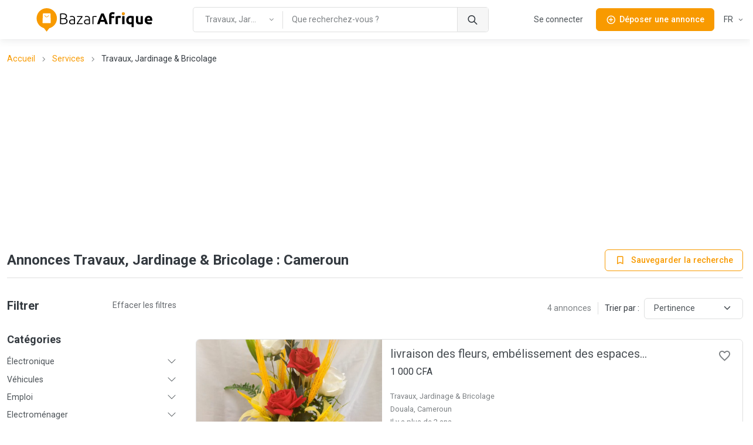

--- FILE ---
content_type: text/html; charset=utf-8
request_url: https://cm.bazarafrique.com/travaux-jardinage-bricolage
body_size: 42603
content:
<!doctype html>
<html data-n-head-ssr lang="fr-FR" data-n-head="%7B%22lang%22:%7B%22ssr%22:%22fr-FR%22%7D%7D">
  <head >
    <title>Annonces Travaux, Jardinage &amp; Bricolage : Cameroun | BazarAfrique Cameroun</title><meta data-n-head="ssr" charset="utf-8"><meta data-n-head="ssr" name="viewport" content="width=device-width, initial-scale=1"><meta data-n-head="ssr" charset="utf-8"><meta data-n-head="ssr" name="viewport" content="width=device-width, initial-scale=1"><meta data-n-head="ssr" data-hid="description" name="description" content="Toutes les annonces Travaux, Jardinage & Bricolage : Cameroun. Trouver les bonnes affaires au Cameroun sur BazarAfrique"><meta data-n-head="ssr" data-hid="twitter:card" name="twitter:card" content="summary_large_image"><meta data-n-head="ssr" data-hid="twitter:site" name="twitter:site" content="@bazarafrique"><meta data-n-head="ssr" data-hid="twitter:creator" name="twitter:creator" content="@bazarafrique"><meta data-n-head="ssr" data-hid="twitter:title" name="twitter:title" content="Annonces Travaux, Jardinage & Bricolage : Cameroun"><meta data-n-head="ssr" data-hid="twitter:description" name="twitter:description" content="Toutes les annonces Travaux, Jardinage & Bricolage : Cameroun. Trouver les bonnes affaires au Cameroun sur BazarAfrique"><meta data-n-head="ssr" data-hid="twitter:image" name="twitter:image" content="https://cm.bazarafrique.com/_nuxt/img/banner-fr.9ec436e.jpg"><meta data-n-head="ssr" data-hid="og:type" property="og:type" content="website"><meta data-n-head="ssr" data-hid="og:url" property="og:url" content="https://cm.bazarafrique.com"><meta data-n-head="ssr" data-hid="og:title" property="og:title" content="Annonces Travaux, Jardinage & Bricolage : Cameroun"><meta data-n-head="ssr" data-hid="og:description" property="og:description" content="Toutes les annonces Travaux, Jardinage & Bricolage : Cameroun. Trouver les bonnes affaires au Cameroun sur BazarAfrique"><meta data-n-head="ssr" data-hid="og:image" property="og:image" content="https://cm.bazarafrique.com/_nuxt/img/banner-fr.9ec436e.jpg"><meta data-n-head="ssr" data-hid="og:image:alt" property="og:image:alt" content="Annonces Travaux, Jardinage & Bricolage : Cameroun"><meta data-n-head="ssr" data-hid="fb:app_id" property="fb:app_id" content="802753113422271"><meta data-n-head="ssr" data-hid="format-detection" name="format-detection" content="telephone=no"><meta data-n-head="ssr" data-hid="theme-color" name="theme-color" content="#f89a00"><meta data-n-head="ssr" data-hid="i18n-og" property="og:locale" content="fr_FR"><meta data-n-head="ssr" data-hid="i18n-og-alt-en" property="og:locale:alternate" content="en"><link data-n-head="ssr" data-hid="gf-prefetch" rel="dns-prefetch" href="https://fonts.gstatic.com/"><link data-n-head="ssr" data-hid="gf-preconnect" rel="preconnect" href="https://fonts.gstatic.com/" crossorigin=""><link data-n-head="ssr" data-hid="gf-preload" rel="preload" as="style" href="https://fonts.googleapis.com/css2?family=Roboto:wght@100;300;400;500;600;700"><link data-n-head="ssr" rel="apple-touch-icon" sizes="180x180" href="https://cm.bazarafrique.com/favicon/favicon-180.png"><link data-n-head="ssr" rel="apple-touch-icon" sizes="152x152" href="https://cm.bazarafrique.com/favicon/favicon-152.png"><link data-n-head="ssr" rel="icon" sizes="192x192" href="https://cm.bazarafrique.com/favicon/favicon-192.png"><link data-n-head="ssr" rel="icon" sizes="128x128" href="https://cm.bazarafrique.com/favicon/favicon-128.png"><link data-n-head="ssr" rel="icon" type="image/png" href="https://cm.bazarafrique.com/favicon/favicon.png"><link data-n-head="ssr" rel="icon" sizes="any" type="image/svg+xml" href="https://cm.bazarafrique.com/favicon/favicon.svg"><link data-n-head="ssr" rel="apple-touch-icon" sizes="180x180" href="https://cm.bazarafrique.com/favicon/favicon-180.png"><link data-n-head="ssr" rel="apple-touch-icon" sizes="152x152" href="https://cm.bazarafrique.com/favicon/favicon-152.png"><link data-n-head="ssr" rel="icon" sizes="192x192" href="https://cm.bazarafrique.com/favicon/favicon-192.png"><link data-n-head="ssr" rel="icon" sizes="128x128" href="https://cm.bazarafrique.com/favicon/favicon-128.png"><link data-n-head="ssr" rel="icon" type="image/png" href="https://cm.bazarafrique.com/favicon/favicon.png"><link data-n-head="ssr" rel="icon" sizes="any" type="image/svg+xml" href="https://cm.bazarafrique.com/favicon/favicon.svg"><link data-n-head="ssr" data-hid="i18n-alt-en" rel="alternate" href="https://cm.bazarafrique.com/en/travaux-jardinage-bricolage" hreflang="en"><link data-n-head="ssr" data-hid="i18n-alt-fr" rel="alternate" href="https://cm.bazarafrique.com/travaux-jardinage-bricolage" hreflang="fr"><link data-n-head="ssr" data-hid="i18n-alt-fr-FR" rel="alternate" href="https://cm.bazarafrique.com/travaux-jardinage-bricolage" hreflang="fr-FR"><link data-n-head="ssr" data-hid="i18n-xd" rel="alternate" href="https://cm.bazarafrique.com/travaux-jardinage-bricolage" hreflang="x-default"><link data-n-head="ssr" data-hid="i18n-can" rel="canonical" href="https://cm.bazarafrique.com/travaux-jardinage-bricolage"><script data-n-head="ssr" data-hid="gtm-script">if(!window._gtm_init){window._gtm_init=1;(function(w,n,d,m,e,p){w[d]=(w[d]==1||n[d]=='yes'||n[d]==1||n[m]==1||(w[e]&&w[e][p]&&w[e][p]()))?1:0})(window,navigator,'doNotTrack','msDoNotTrack','external','msTrackingProtectionEnabled');(function(w,d,s,l,x,y){w[x]={};w._gtm_inject=function(i){w[x][i]=1;w[l]=w[l]||[];w[l].push({'gtm.start':new Date().getTime(),event:'gtm.js'});var f=d.getElementsByTagName(s)[0],j=d.createElement(s);j.defer=true;j.src='https://www.googletagmanager.com/gtm.js?id='+i;f.parentNode.insertBefore(j,f);};w[y]('GTM-PGQ48VJ')})(window,document,'script','dataLayer','_gtm_ids','_gtm_inject')}</script><script data-n-head="ssr" data-hid="gf-script">(function(){var l=document.createElement('link');l.rel="stylesheet";l.href="https://fonts.googleapis.com/css2?family=Roboto:wght@100;300;400;500;600;700";document.querySelector("head").appendChild(l);})();</script><script data-n-head="ssr" data-hid="ld+json:organization" type="application/ld+json">{"@context":"https://schema.org","@type":"Organization","name":"BazarAfrique","url":"https://cm.bazarafrique.com","logo":"https://cm.bazarafrique.com/img/logo-icon.png","sameAs":["https://twitter.com/bazarafrique","https://facebook.com/bazarafrique","https://instagram.com/bazarafrique"]}</script><script data-n-head="ssr" data-hid="ld+json:website" type="application/ld+json">{"@context":"https://schema.org","@type":"WebSite","name":"BazarAfrique","url":"https://cm.bazarafrique.com"}</script><noscript data-n-head="ssr" data-hid="gf-noscript"><link rel="stylesheet" href="https://fonts.googleapis.com/css2?family=Roboto:wght@100;300;400;500;600;700"></noscript><link rel="preload" href="/_nuxt/0f6be40.js" as="script"><link rel="preload" href="/_nuxt/aee64d2.js" as="script"><link rel="preload" href="/_nuxt/bb989ab.js" as="script"><link rel="preload" href="/_nuxt/css/f8e94c7.css" as="style"><link rel="preload" href="/_nuxt/247c4e1.js" as="script"><link rel="preload" href="/_nuxt/f151e9a.js" as="script"><link rel="preload" href="/_nuxt/c33e11b.js" as="script"><link rel="preload" href="/_nuxt/0e57ef8.js" as="script"><link rel="stylesheet" href="/_nuxt/css/f8e94c7.css">
  </head>
  <body class="" data-n-head="%7B%22class%22:%7B%22ssr%22:%22%22%7D%7D">
    <noscript data-n-head="ssr" data-hid="gtm-noscript" data-pbody="true"><iframe src="https://www.googletagmanager.com/ns.html?id=GTM-PGQ48VJ&" height="0" width="0" style="display:none;visibility:hidden" title="gtm"></iframe></noscript><div data-server-rendered="true" id="__nuxt"><div id="__layout"><div class="page-wrapper"><header class="navbar navbar-expand-lg navbar-light bg-light fixed-top shadow-sm"><div class="container"><a href="/" aria-label="Page d'accueil BazarAfrique" class="navbar-brand me-1 me-sm-4 nuxt-link-active"><div class="position-relative"><div class="logo d-none d-md-block"><svg class="logo-svg" viewBox="0 0 453 91" fill="none" xmlns="http://www.w3.org/2000/svg">
<path d="M79 39.5C79 61.3152 61.3152 79 39.5 79C17.6848 79 0 61.3152 0 39.5C0 17.6848 17.6848 0 39.5 0C61.3152 0 79 17.6848 79 39.5Z" fill="#F89A00"/>
<path d="M39 91L25.1436 73H52.8564L39 91Z" fill="#F89A00"/>
<path d="M24.4242 21.9211C24.4665 20.8481 25.3487 20 26.4226 20H52.0519C53.136 20 54.0227 20.8637 54.0512 21.9474L54.946 55.9474C54.9756 57.0722 54.0719 58 52.9467 58H25.0805C23.945 58 23.0373 57.0557 23.0821 55.9211L24.4242 21.9211Z" fill="white"/>
<path fill-rule="evenodd" clip-rule="evenodd" d="M38.6875 33.125C40.8884 33.125 43.4906 31.572 45.6425 27.9855C45.9267 27.5119 46.5409 27.3583 47.0145 27.6425C47.4881 27.9266 47.6416 28.5409 47.3575 29.0145C45.0094 32.928 41.8616 35.125 38.6875 35.125C35.4567 35.125 32.6664 32.8586 31.0715 28.8714C30.8664 28.3586 31.1158 27.7766 31.6286 27.5715C32.1414 27.3664 32.7234 27.6158 32.9285 28.1286C34.3336 31.6414 36.5433 33.125 38.6875 33.125Z" fill="#F89A00"/>
<path d="M100.96 62.36C100.28 62.36 99.48 62.32 98.56 62.24C97.68 62.2 96.76 62.12 95.8 62C94.88 61.92 94 61.82 93.16 61.7C92.32 61.54 91.6 61.38 91 61.22V21.2C91.72 21 92.52 20.84 93.4 20.72C94.28 20.56 95.18 20.44 96.1 20.36C97.06 20.24 97.98 20.16 98.86 20.12C99.78 20.08 100.62 20.06 101.38 20.06C103.62 20.06 105.74 20.24 107.74 20.6C109.78 20.96 111.56 21.56 113.08 22.4C114.6 23.24 115.8 24.36 116.68 25.76C117.6 27.12 118.06 28.82 118.06 30.86C118.06 33.1 117.48 35.02 116.32 36.62C115.2 38.18 113.68 39.26 111.76 39.86C112.96 40.14 114.06 40.54 115.06 41.06C116.06 41.58 116.94 42.26 117.7 43.1C118.46 43.9 119.04 44.9 119.44 46.1C119.88 47.26 120.1 48.66 120.1 50.3C120.1 54.22 118.54 57.22 115.42 59.3C112.3 61.34 107.48 62.36 100.96 62.36ZM95.08 42.08V58.46C95.68 58.54 96.58 58.64 97.78 58.76C98.98 58.84 100.2 58.88 101.44 58.88C103.28 58.88 105.06 58.76 106.78 58.52C108.54 58.28 110.08 57.84 111.4 57.2C112.72 56.56 113.78 55.68 114.58 54.56C115.38 53.44 115.78 52 115.78 50.24C115.78 48.64 115.5 47.32 114.94 46.28C114.38 45.2 113.58 44.36 112.54 43.76C111.5 43.12 110.22 42.68 108.7 42.44C107.22 42.2 105.56 42.08 103.72 42.08H95.08ZM95.08 38.6H103C104.48 38.6 105.88 38.5 107.2 38.3C108.52 38.06 109.66 37.66 110.62 37.1C111.62 36.5 112.4 35.72 112.96 34.76C113.52 33.76 113.8 32.5 113.8 30.98C113.8 29.62 113.5 28.48 112.9 27.56C112.3 26.6 111.44 25.82 110.32 25.22C109.24 24.62 107.94 24.2 106.42 23.96C104.9 23.68 103.22 23.54 101.38 23.54C99.9 23.54 98.64 23.58 97.6 23.66C96.6 23.74 95.76 23.84 95.08 23.96V38.6Z" fill="black"/>
<path d="M138.333 59.18C139.853 59.18 141.173 59.14 142.293 59.06C143.453 58.94 144.433 58.8 145.233 58.64V47.72C144.793 47.52 144.093 47.32 143.133 47.12C142.173 46.88 140.853 46.76 139.173 46.76C138.213 46.76 137.213 46.84 136.173 47C135.133 47.12 134.173 47.42 133.293 47.9C132.413 48.34 131.693 48.96 131.133 49.76C130.573 50.56 130.293 51.62 130.293 52.94C130.293 54.1 130.473 55.08 130.833 55.88C131.233 56.68 131.773 57.32 132.453 57.8C133.173 58.28 134.013 58.64 134.973 58.88C135.973 59.08 137.093 59.18 138.333 59.18ZM137.973 30.26C140.013 30.26 141.733 30.56 143.133 31.16C144.573 31.72 145.733 32.52 146.613 33.56C147.493 34.56 148.133 35.76 148.533 37.16C148.933 38.56 149.133 40.08 149.133 41.72V61.28C148.733 61.4 148.153 61.54 147.393 61.7C146.633 61.82 145.753 61.96 144.753 62.12C143.753 62.28 142.633 62.4 141.393 62.48C140.193 62.6 138.953 62.66 137.673 62.66C136.033 62.66 134.513 62.48 133.113 62.12C131.753 61.76 130.553 61.2 129.513 60.44C128.513 59.64 127.713 58.64 127.113 57.44C126.553 56.2 126.273 54.7 126.273 52.94C126.273 51.26 126.593 49.82 127.233 48.62C127.873 47.42 128.773 46.44 129.933 45.68C131.093 44.88 132.473 44.3 134.073 43.94C135.673 43.58 137.413 43.4 139.293 43.4C139.853 43.4 140.433 43.44 141.033 43.52C141.673 43.56 142.273 43.64 142.833 43.76C143.433 43.84 143.933 43.94 144.333 44.06C144.773 44.14 145.073 44.22 145.233 44.3V42.38C145.233 41.3 145.153 40.26 144.993 39.26C144.833 38.22 144.473 37.3 143.913 36.5C143.393 35.66 142.633 35 141.633 34.52C140.673 34 139.393 33.74 137.793 33.74C135.513 33.74 133.813 33.9 132.693 34.22C131.573 34.54 130.753 34.8 130.233 35L129.693 31.58C130.373 31.26 131.413 30.96 132.813 30.68C134.253 30.4 135.973 30.26 137.973 30.26Z" fill="black"/>
<path d="M178.34 34.16C177.42 35.2 176.22 36.64 174.74 38.48C173.26 40.32 171.68 42.38 170 44.66C168.32 46.9 166.66 49.26 165.02 51.74C163.38 54.18 161.94 56.5 160.7 58.7H178.88V62H156.2V59.18C157.24 57.22 158.52 55.06 160.04 52.7C161.6 50.34 163.2 48.02 164.84 45.74C166.48 43.42 168.08 41.26 169.64 39.26C171.2 37.22 172.52 35.56 173.6 34.28H157.1V30.98H178.34V34.16Z" fill="black"/>
<path d="M196.165 59.18C197.685 59.18 199.005 59.14 200.125 59.06C201.285 58.94 202.265 58.8 203.065 58.64V47.72C202.625 47.52 201.925 47.32 200.965 47.12C200.005 46.88 198.685 46.76 197.005 46.76C196.045 46.76 195.045 46.84 194.005 47C192.965 47.12 192.005 47.42 191.125 47.9C190.245 48.34 189.525 48.96 188.965 49.76C188.405 50.56 188.125 51.62 188.125 52.94C188.125 54.1 188.305 55.08 188.665 55.88C189.065 56.68 189.605 57.32 190.285 57.8C191.005 58.28 191.845 58.64 192.805 58.88C193.805 59.08 194.925 59.18 196.165 59.18ZM195.805 30.26C197.845 30.26 199.565 30.56 200.965 31.16C202.405 31.72 203.565 32.52 204.445 33.56C205.325 34.56 205.965 35.76 206.365 37.16C206.765 38.56 206.965 40.08 206.965 41.72V61.28C206.565 61.4 205.985 61.54 205.225 61.7C204.465 61.82 203.585 61.96 202.585 62.12C201.585 62.28 200.465 62.4 199.225 62.48C198.025 62.6 196.785 62.66 195.505 62.66C193.865 62.66 192.345 62.48 190.945 62.12C189.585 61.76 188.385 61.2 187.345 60.44C186.345 59.64 185.545 58.64 184.945 57.44C184.385 56.2 184.105 54.7 184.105 52.94C184.105 51.26 184.425 49.82 185.065 48.62C185.705 47.42 186.605 46.44 187.765 45.68C188.925 44.88 190.305 44.3 191.905 43.94C193.505 43.58 195.245 43.4 197.125 43.4C197.685 43.4 198.265 43.44 198.865 43.52C199.505 43.56 200.105 43.64 200.665 43.76C201.265 43.84 201.765 43.94 202.165 44.06C202.605 44.14 202.905 44.22 203.065 44.3V42.38C203.065 41.3 202.985 40.26 202.825 39.26C202.665 38.22 202.305 37.3 201.745 36.5C201.225 35.66 200.465 35 199.465 34.52C198.505 34 197.225 33.74 195.625 33.74C193.345 33.74 191.645 33.9 190.525 34.22C189.405 34.54 188.585 34.8 188.065 35L187.525 31.58C188.205 31.26 189.245 30.96 190.645 30.68C192.085 30.4 193.805 30.26 195.805 30.26Z" fill="black"/>
<path d="M227.472 30.38C228.752 30.38 229.952 30.48 231.072 30.68C232.232 30.88 233.032 31.08 233.472 31.28L232.692 34.64C232.372 34.48 231.712 34.32 230.712 34.16C229.752 33.96 228.472 33.86 226.872 33.86C225.192 33.86 223.832 33.98 222.792 34.22C221.792 34.46 221.132 34.66 220.812 34.82V62H216.912V32.42C217.912 31.98 219.292 31.54 221.052 31.1C222.812 30.62 224.952 30.38 227.472 30.38Z" fill="black"/>
<path d="M266.834 62C266.394 60.56 265.894 59.08 265.334 57.56C264.814 56.04 264.294 54.52 263.774 53H247.574C247.054 54.52 246.514 56.04 245.954 57.56C245.434 59.08 244.954 60.56 244.514 62H234.794C236.354 57.52 237.834 53.38 239.234 49.58C240.634 45.78 241.994 42.2 243.314 38.84C244.674 35.48 245.994 32.3 247.274 29.3C248.594 26.26 249.954 23.3 251.354 20.42H260.294C261.654 23.3 262.994 26.26 264.314 29.3C265.634 32.3 266.954 35.48 268.274 38.84C269.634 42.2 271.014 45.78 272.414 49.58C273.814 53.38 275.294 57.52 276.854 62H266.834ZM255.614 29.84C255.414 30.44 255.114 31.26 254.714 32.3C254.314 33.34 253.854 34.54 253.334 35.9C252.814 37.26 252.234 38.76 251.594 40.4C250.994 42.04 250.374 43.76 249.734 45.56H261.554C260.914 43.76 260.294 42.04 259.694 40.4C259.094 38.76 258.514 37.26 257.954 35.9C257.434 34.54 256.974 33.34 256.574 32.3C256.174 31.26 255.854 30.44 255.614 29.84Z" fill="black"/>
<path d="M295.316 15.44C296.996 15.44 298.536 15.62 299.936 15.98C301.336 16.3 302.416 16.62 303.176 16.94L301.436 24.08C300.636 23.72 299.756 23.46 298.796 23.3C297.876 23.1 297.016 23 296.216 23C295.136 23 294.216 23.16 293.456 23.48C292.736 23.76 292.156 24.16 291.716 24.68C291.316 25.2 291.016 25.82 290.816 26.54C290.656 27.26 290.576 28.04 290.576 28.88V30.44H301.616V37.88H290.576V62H281.636V28.76C281.636 24.68 282.776 21.44 285.056 19.04C287.376 16.64 290.796 15.44 295.316 15.44Z" fill="black"/>
<path d="M325.968 38.36C325.168 38.16 324.228 37.96 323.148 37.76C322.068 37.52 320.908 37.4 319.668 37.4C319.108 37.4 318.428 37.46 317.628 37.58C316.868 37.66 316.288 37.76 315.888 37.88V62H306.948V32.12C308.548 31.56 310.428 31.04 312.588 30.56C314.788 30.04 317.228 29.78 319.908 29.78C320.388 29.78 320.968 29.82 321.648 29.9C322.328 29.94 323.008 30.02 323.688 30.14C324.368 30.22 325.048 30.34 325.728 30.5C326.408 30.62 326.988 30.78 327.468 30.98L325.968 38.36Z" fill="black"/>
<path d="M341.201 62H332.261V30.44H341.201V62ZM342.041 21.32C342.041 22.96 341.501 24.26 340.421 25.22C339.381 26.14 338.141 26.6 336.701 26.6C335.261 26.6 334.001 26.14 332.921 25.22C331.881 24.26 331.361 22.96 331.361 21.32C331.361 19.68 331.881 18.4 332.921 17.48C334.001 16.52 335.261 16.04 336.701 16.04C338.141 16.04 339.381 16.52 340.421 17.48C341.501 18.4 342.041 19.68 342.041 21.32Z" fill="black"/>
<path d="M357.225 46.46C357.225 52.18 359.345 55.04 363.585 55.04C364.505 55.04 365.405 54.92 366.285 54.68C367.205 54.44 367.945 54.14 368.505 53.78V37.64C368.065 37.56 367.505 37.5 366.825 37.46C366.145 37.38 365.405 37.34 364.605 37.34C362.165 37.34 360.325 38.18 359.085 39.86C357.845 41.5 357.225 43.7 357.225 46.46ZM348.105 46.22C348.105 43.78 348.465 41.56 349.185 39.56C349.945 37.52 351.025 35.78 352.425 34.34C353.825 32.86 355.545 31.72 357.585 30.92C359.625 30.12 361.945 29.72 364.545 29.72C365.625 29.72 366.745 29.78 367.905 29.9C369.105 29.98 370.265 30.1 371.385 30.26C372.545 30.42 373.645 30.62 374.685 30.86C375.725 31.06 376.645 31.28 377.445 31.52V73.1H368.505V61.22C367.505 61.66 366.465 62 365.385 62.24C364.305 62.48 363.145 62.6 361.905 62.6C357.425 62.6 354.005 61.14 351.645 58.22C349.285 55.26 348.105 51.26 348.105 46.22Z" fill="black"/>
<path d="M412.756 60.92C411.236 61.36 409.276 61.76 406.876 62.12C404.476 62.52 401.956 62.72 399.316 62.72C396.636 62.72 394.396 62.36 392.596 61.64C390.836 60.92 389.436 59.92 388.396 58.64C387.356 57.32 386.616 55.76 386.176 53.96C385.736 52.16 385.516 50.18 385.516 48.02V30.44H394.456V46.94C394.456 49.82 394.836 51.9 395.596 53.18C396.356 54.46 397.776 55.1 399.856 55.1C400.496 55.1 401.176 55.08 401.896 55.04C402.616 54.96 403.256 54.88 403.816 54.8V30.44H412.756V60.92Z" fill="black"/>
<path d="M419.648 46.46C419.648 43.66 420.068 41.22 420.908 39.14C421.788 37.02 422.928 35.26 424.328 33.86C425.728 32.46 427.328 31.4 429.128 30.68C430.968 29.96 432.848 29.6 434.768 29.6C439.248 29.6 442.788 30.98 445.388 33.74C447.988 36.46 449.288 40.48 449.288 45.8C449.288 46.32 449.268 46.9 449.228 47.54C449.188 48.14 449.148 48.68 449.108 49.16H428.828C429.028 51 429.888 52.46 431.408 53.54C432.928 54.62 434.968 55.16 437.528 55.16C439.168 55.16 440.768 55.02 442.328 54.74C443.928 54.42 445.228 54.04 446.228 53.6L447.428 60.86C446.948 61.1 446.308 61.34 445.508 61.58C444.708 61.82 443.808 62.02 442.808 62.18C441.848 62.38 440.808 62.54 439.688 62.66C438.568 62.78 437.448 62.84 436.328 62.84C433.488 62.84 431.008 62.42 428.888 61.58C426.808 60.74 425.068 59.6 423.668 58.16C422.308 56.68 421.288 54.94 420.608 52.94C419.968 50.94 419.648 48.78 419.648 46.46ZM440.648 43.04C440.608 42.28 440.468 41.54 440.228 40.82C440.028 40.1 439.688 39.46 439.208 38.9C438.768 38.34 438.188 37.88 437.468 37.52C436.788 37.16 435.928 36.98 434.888 36.98C433.888 36.98 433.028 37.16 432.308 37.52C431.588 37.84 430.988 38.28 430.508 38.84C430.028 39.4 429.648 40.06 429.368 40.82C429.128 41.54 428.948 42.28 428.828 43.04H440.648Z" fill="black"/>
<path d="M342.041 21.32C342.041 22.96 341.501 24.26 340.421 25.22C339.381 26.14 338.141 26.6 336.701 26.6C335.261 26.6 334.001 26.14 332.921 25.22C331.881 24.26 331.361 22.96 331.361 21.32C331.361 19.68 331.881 18.4 332.921 17.48C334.001 16.52 335.261 16.04 336.701 16.04C338.141 16.04 339.381 16.52 340.421 17.48C341.501 18.4 342.041 19.68 342.041 21.32Z" fill="#F89A00"/>
<path d="M342.041 21.32C342.041 22.96 341.501 24.26 340.421 25.22C339.381 26.14 338.141 26.6 336.701 26.6C335.261 26.6 334.001 26.14 332.921 25.22C331.881 24.26 331.361 22.96 331.361 21.32C331.361 19.68 331.881 18.4 332.921 17.48C334.001 16.52 335.261 16.04 336.701 16.04C338.141 16.04 339.381 16.52 340.421 17.48C341.501 18.4 342.041 19.68 342.041 21.32Z" fill="#F89A00"/>
</svg>
</div> <div class="logo-mobile d-md-none"><svg class="logo-mobile-svg" viewBox="0 0 79 91" fill="none" xmlns="http://www.w3.org/2000/svg">
<path d="M79 39.5C79 61.3152 61.3152 79 39.5 79C17.6848 79 0 61.3152 0 39.5C0 17.6848 17.6848 0 39.5 0C61.3152 0 79 17.6848 79 39.5Z" fill="#F89A00"/>
<path d="M39 91L25.1436 73H52.8564L39 91Z" fill="#F89A00"/>
<path d="M24.4242 21.9211C24.4665 20.8481 25.3487 20 26.4226 20H52.0519C53.136 20 54.0227 20.8637 54.0512 21.9474L54.946 55.9474C54.9756 57.0722 54.0719 58 52.9467 58H25.0805C23.945 58 23.0373 57.0557 23.0821 55.9211L24.4242 21.9211Z" fill="white"/>
<path d="M46.5 28.5C42 36 35 36 32 28.5" stroke="#F89A00" stroke-width="2" stroke-linecap="round"/>
</svg>
</div> <!----></div></a> <a href="/search" class="btn btn-sm d-lg-none order-lg-3 ms-auto"><i class="ba-icon-search fs-6"></i></a> <button class="btn btn-primary btn-sm ms-4 d-lg-none order-lg-3"><i class="ba-icon-publish fs-6 me-2"></i><span>Déposer<span class="d-none d-sm-inline"> une annonce</span></span></button> <button type="button" data-bs-toggle="collapse" data-bs-target="#navbarNav" aria-controls="navbarNav" aria-expanded="false" aria-label="Toggle navigation" class="navbar-toggler ms-4"><span class="navbar-toggler-icon"></span></button> <!----> <div class="navbar-collapse order-lg-2 d-none d-lg-block"><!----></div></div> <!----></header> <main role="main" class="pt-1 pt-sm-5 pt-md-5 pt-lg-0"><div class="container pt-6 pt-sm-6 my-5 my-md-6"><nav aria-label="breadcrumb" class="mb-3 d-none d-md-block"><ol class="breadcrumb"><li aria-current="false" class="breadcrumb-item"><a href="/">Accueil</a></li><li aria-current="false" class="breadcrumb-item"><a href="/services">Services</a></li><li aria-current="page" class="breadcrumb-item text-truncate w-50">
        Travaux, Jardinage &amp; Bricolage
      </li></ol></nav> <div class="my-4 text-center mt-0"><!----><!----><!----><!----><!----></div> <div class="d-flex align-items-center justify-content-between pb-3 mb-5 border-bottom"><h1 class="h4 me-3 mb-0 text-truncate">
    Annonces Travaux, Jardinage &amp; Bricolage : Cameroun
  </h1> <div class="align-middle"><button type="button" class="btn btn-sm btn-outline-primary"><i class="me-0 me-sm-2 ba-icon-bookmark-2"></i> <span class="d-none d-sm-inline">Sauvegarder la recherche</span></button></div></div> <div class="row g-5"><div class="pb-3 mb-4 col-12 col-lg-3"><div class="d-flex align-items-center justify-content-between mb-5"><div class="h5 mb-0">
      Filtrer
    </div> <button type="button" class="btn btn-link fw-normal fs-sm p-0">Effacer<span class="d-none d-sm-inline"> les filtres</span></button></div> <div class="mb-4 pb-4 border-bottom"><h3 class="h6">
    Catégories
  </h3> <div id="filter-categories-accordion" class="accordion accordion-simple"><div class="accordion-item border-0 rounded-0 bg-transparent"><h3 class="accordion-header"><a href="#category-accordion-electronic" role="button" data-bs-toggle="collapse" aria-expanded="false" aria-controls="Électronique" class="accordion-button fs-sm collapsed">Électronique</a></h3> <div id="category-accordion-electronic" data-bs-parent="#filter-categories-accordion" class="accordion-collapse collapse"><div class="accordion-body"><ul class="accordion-body-list fs-sm"><li><a href="/electronique">Électronique</a></li> <li><a href="/accessoires-telephone-et-tablette">Accessoires téléphone et tablette</a></li><li><a href="/telephones-tablettes">Téléphones &amp; Tablettes</a></li><li><a href="/ordinateurs">Ordinateurs</a></li><li><a href="/accessoires-informatiques">Accessoires informatiques</a></li><li><a href="/consoles-jeux-videos">Consoles &amp; Jeux vidéos</a></li><li><a href="/televisions-ecrans">Télévisions &amp; Ecrans</a></li><li><a href="/son-hi-fi">Son &amp; Hi-fi</a></li><li><a href="/appareils-photos-et-cameras">Appareils photos et Caméras</a></li><li><a href="/autres-electronique">Autres électronique</a></li></ul></div></div></div><div class="accordion-item border-0 rounded-0 bg-transparent"><h3 class="accordion-header"><a href="#category-accordion-cars" role="button" data-bs-toggle="collapse" aria-expanded="false" aria-controls="Véhicules" class="accordion-button fs-sm collapsed">Véhicules</a></h3> <div id="category-accordion-cars" data-bs-parent="#filter-categories-accordion" class="accordion-collapse collapse"><div class="accordion-body"><ul class="accordion-body-list fs-sm"><li><a href="/vehicules">Véhicules</a></li> <li><a href="/voitures-utilitaires">Voitures &amp; Utilitaires</a></li><li><a href="/motos-scooters">Motos &amp; Scooters</a></li><li><a href="/camions-bus">Camions &amp; Bus</a></li><li><a href="/vehicules-a-louer">Véhicules à Louer</a></li><li><a href="/equipements-accessoires">Equipements &amp; Accessoires</a></li></ul></div></div></div><div class="accordion-item border-0 rounded-0 bg-transparent"><h3 class="accordion-header"><a href="#category-accordion-job" role="button" data-bs-toggle="collapse" aria-expanded="false" aria-controls="Emploi" class="accordion-button fs-sm collapsed">Emploi</a></h3> <div id="category-accordion-job" data-bs-parent="#filter-categories-accordion" class="accordion-collapse collapse"><div class="accordion-body"><ul class="accordion-body-list fs-sm"><li><a href="/emploi">Emploi</a></li> <li><a href="/offres-d-emploi">Offres d'emploi</a></li><li><a href="/demandes-d-emploi">Demandes d'emploi</a></li></ul></div></div></div><div class="accordion-item border-0 rounded-0 bg-transparent"><h3 class="accordion-header"><a href="#category-accordion-appliances" role="button" data-bs-toggle="collapse" aria-expanded="false" aria-controls="Electroménager" class="accordion-button fs-sm collapsed">Electroménager</a></h3> <div id="category-accordion-appliances" data-bs-parent="#filter-categories-accordion" class="accordion-collapse collapse"><div class="accordion-body"><ul class="accordion-body-list fs-sm"><li><a href="/electromenager">Electroménager</a></li> <li><a href="/refrigerateurs-congelateurs">Réfrigérateurs &amp; Congélateurs</a></li><li><a href="/machine-a-laver-laves-vaisselles">Machine à laver &amp; Laves vaisselles</a></li><li><a href="/climatisateurs-ventilateurs">Climatisateurs &amp; Ventilateurs</a></li><li><a href="/cuisinieres-gazinieres-fours">Cuisinières, Gazinières &amp; Fours</a></li><li><a href="/autres-electomenager">Autres électoménager</a></li></ul></div></div></div><div class="accordion-item border-0 rounded-0 bg-transparent"><h3 class="accordion-header"><a href="#category-accordion-real-estate" role="button" data-bs-toggle="collapse" aria-expanded="false" aria-controls="Immobilier" class="accordion-button fs-sm collapsed">Immobilier</a></h3> <div id="category-accordion-real-estate" data-bs-parent="#filter-categories-accordion" class="accordion-collapse collapse"><div class="accordion-body"><ul class="accordion-body-list fs-sm"><li><a href="/immobilier">Immobilier</a></li> <li><a href="/villas">Villas</a></li><li><a href="/appartements">Appartements</a></li><li><a href="/immeubles">Immeubles</a></li><li><a href="/terrains">Terrains</a></li><li><a href="/bureaux-commerces">Bureaux &amp; Commerces</a></li></ul></div></div></div><div class="accordion-item border-0 rounded-0 bg-transparent"><h3 class="accordion-header"><a href="#category-accordion-services" role="button" data-bs-toggle="collapse" aria-expanded="false" aria-controls="Services" class="accordion-button fs-sm collapsed">Services</a></h3> <div id="category-accordion-services" data-bs-parent="#filter-categories-accordion" class="accordion-collapse collapse"><div class="accordion-body"><ul class="accordion-body-list fs-sm"><li><a href="/services">Services</a></li> <li><a href="/covoiturage">Covoiturage</a></li><li><a href="/cours-particuliers">Cours particuliers</a></li><li><a href="/babysitting-nounou">Babysitting &amp; Nounou</a></li><li><a href="/menage-cuisine">Ménage &amp; cuisine</a></li><li><a href="/course-litrueson-demenagement">Course, Litrueson &amp; Déménagement</a></li><li><a href="/travaux-jardinage-bricolage">Travaux, Jardinage &amp; Bricolage</a></li><li><a href="/prestation-de-services-web-design-photo">Prestation de services web, Design &amp; Photo</a></li><li><a href="/prestations-de-services-mode-beaute-et-bien-etre">Prestations de services Mode, Beauté et Bien-être</a></li><li><a href="/autres-services">Autres services</a></li></ul></div></div></div><div class="accordion-item border-0 rounded-0 bg-transparent"><h3 class="accordion-header"><a href="#category-accordion-mode" role="button" data-bs-toggle="collapse" aria-expanded="false" aria-controls="Mode" class="accordion-button fs-sm collapsed">Mode</a></h3> <div id="category-accordion-mode" data-bs-parent="#filter-categories-accordion" class="accordion-collapse collapse"><div class="accordion-body"><ul class="accordion-body-list fs-sm"><li><a href="/mode">Mode</a></li> <li><a href="/accessoires-coiffures">Accessoires coiffures</a></li><li><a href="/tissus">Tissus</a></li><li><a href="/vetements-homme">Vêtements homme</a></li><li><a href="/vetements-femme">Vêtements femme</a></li><li><a href="/chaussures-homme">Chaussures homme</a></li><li><a href="/chaussures-femme">Chaussures femme</a></li><li><a href="/accessoires-montres-et-bijoux">Accessoires, montres et bijoux</a></li><li><a href="/sante-cosmetique-et-parfums">Santé, cosmétique et parfums</a></li><li><a href="/maroquinerie-et-bagagerie">Maroquinerie et bagagerie</a></li><li><a href="/autres-accessoires">Autres accessoires</a></li></ul></div></div></div><div class="accordion-item border-0 rounded-0 bg-transparent"><h3 class="accordion-header"><a href="#category-accordion-child" role="button" data-bs-toggle="collapse" aria-expanded="false" aria-controls="Pour l’enfant" class="accordion-button fs-sm collapsed">Pour l’enfant</a></h3> <div id="category-accordion-child" data-bs-parent="#filter-categories-accordion" class="accordion-collapse collapse"><div class="accordion-body"><ul class="accordion-body-list fs-sm"><li><a href="/pour-l-enfant">Pour l’enfant</a></li> <li><a href="/vetements-enfants">Vêtements enfants</a></li><li><a href="/chaussures-enfants">Chaussures enfants</a></li><li><a href="/mobilier-equipement-bebe">Mobilier &amp; Equipement bébé</a></li><li><a href="/jeux-jouets">Jeux &amp; Jouets</a></li><li><a href="/fournitures-scolaires">Fournitures Scolaires</a></li><li><a href="/autres-pour-l-enfant">Autres pour l'enfant</a></li></ul></div></div></div><div class="accordion-item border-0 rounded-0 bg-transparent"><h3 class="accordion-header"><a href="#category-accordion-home" role="button" data-bs-toggle="collapse" aria-expanded="false" aria-controls="Pour la maison" class="accordion-button fs-sm collapsed">Pour la maison</a></h3> <div id="category-accordion-home" data-bs-parent="#filter-categories-accordion" class="accordion-collapse collapse"><div class="accordion-body"><ul class="accordion-body-list fs-sm"><li><a href="/pour-la-maison">Pour la maison</a></li> <li><a href="/meubles-deco-jardin">Meubles, Déco &amp; Jardin</a></li><li><a href="/vaisselle">Vaisselle</a></li><li><a href="/decoration-linges-de-maison">Décoration &amp; Linges de maison</a></li><li><a href="/jardinage">Jardinage</a></li><li><a href="/bricolage">Bricolage</a></li><li><a href="/autres-pour-la-maison">Autres pour la maison</a></li></ul></div></div></div><div class="accordion-item border-0 rounded-0 bg-transparent"><h3 class="accordion-header"><a href="#category-accordion-pro-equipment" role="button" data-bs-toggle="collapse" aria-expanded="false" aria-controls="Matériel Pro" class="accordion-button fs-sm collapsed">Matériel Pro</a></h3> <div id="category-accordion-pro-equipment" data-bs-parent="#filter-categories-accordion" class="accordion-collapse collapse"><div class="accordion-body"><ul class="accordion-body-list fs-sm"><li><a href="/materiel-pro">Matériel Pro</a></li> <li><a href="/materiel-agricole">Matériel agricole</a></li><li><a href="/transport-manutention">Transport - Manutention</a></li><li><a href="/btp-chantier-gros-oeuvre-outillage">BTP - Chantier- Gros Oeuvre - Outillage</a></li><li><a href="/fournitures-de-bureaux">Fournitures de bureaux</a></li><li><a href="/materiel-pour-commerces-marches">Matériel pour Commerces &amp; Marchés</a></li><li><a href="/materiel-medical">Matériel médical</a></li><li><a href="/autre-materiel-professionnel">Autre Matériel Professionnel</a></li></ul></div></div></div><div class="accordion-item border-0 rounded-0 bg-transparent"><h3 class="accordion-header"><a href="#category-accordion-hobbies" role="button" data-bs-toggle="collapse" aria-expanded="false" aria-controls="Loisirs" class="accordion-button fs-sm collapsed">Loisirs</a></h3> <div id="category-accordion-hobbies" data-bs-parent="#filter-categories-accordion" class="accordion-collapse collapse"><div class="accordion-body"><ul class="accordion-body-list fs-sm"><li><a href="/loisirs">Loisirs</a></li> <li><a href="/dvd-cd-livres">DVD, CD &amp; Livres</a></li><li><a href="/velos">Vélos</a></li><li><a href="/instruments-de-musique">Instruments de musique</a></li><li><a href="/sports">Sports</a></li><li><a href="/evenements">Evènements</a></li><li><a href="/autres-sports-loisirs">Autres Sports &amp; Loisirs</a></li></ul></div></div></div><div class="accordion-item border-0 rounded-0 bg-transparent"><h3 class="accordion-header"><a href="#category-accordion-animals" role="button" data-bs-toggle="collapse" aria-expanded="false" aria-controls="Animaux" class="accordion-button fs-sm collapsed">Animaux</a></h3> <div id="category-accordion-animals" data-bs-parent="#filter-categories-accordion" class="accordion-collapse collapse"><div class="accordion-body"><ul class="accordion-body-list fs-sm"><li><a href="/animaux">Animaux</a></li> <li><a href="/alimentation">Alimentation</a></li><li><a href="/achat-vente-d-animaux">Achat &amp; Vente d'animaux</a></li><li><a href="/materiel-pour-animaux">Matériel pour animaux</a></li></ul></div></div></div><div class="accordion-item border-0 rounded-0 bg-transparent"><h3 class="accordion-header"><a href="#category-accordion-various" role="button" data-bs-toggle="collapse" aria-expanded="false" aria-controls="Divers" class="accordion-button fs-sm collapsed">Divers</a></h3> <div id="category-accordion-various" data-bs-parent="#filter-categories-accordion" class="accordion-collapse collapse"><div class="accordion-body"><ul class="accordion-body-list fs-sm"><li><a href="/divers">Divers</a></li> <li><a href="/autres">Autres</a></li></ul></div></div></div></div></div> <div class="mb-4 pb-4 border-bottom"><h3 class="h6">
    Localisation
  </h3> <div class="w-100 position-relative"><div class="input-group input-group-sm mb-2"><input type="text" placeholder="Choisissez une ville" value="" class="form-control rounded-end pe-5"></div> <div class="dropdown"><button id="dropdownFilterLocationTrigger150788255" type="button" data-bs-toggle="dropdown" data-bs-auto-close="false" data-bs-display="static" aria-expanded="false" class="btn btn-link d-none dropdown-toggle"></button> <div aria-labelledby="dropdownFilterLocationTrigger150788256" class="dropdown-menu dropdown-filter-location w-100 pt-0 pb-0"><div class="px-1 py-2 dropdown-menu-container"><ul class="list-simple"><li class="list-simple-item d-flex active"><i class="ba-icon-map-location me-3"></i> Cameroun
      </li></ul> <hr class="my-3"> <ul class="list-simple"></ul></div></div></div></div> <div class="mt-3"><div class="badge bg-white text-body border border-grey rounded-pill fs-sm fw-normal px-3 py-2 btn"><div class="d-flex align-items-center">
          Cameroun
        </div></div></div></div> <div class="mb-4 pb-4"><h3 class="h6">
    Prix
  </h3> <div class="range-slider mb-3"><div class="row g-3"><div class="col"><!----></div> <div class="col"><!----></div> <div class="col-auto"><button type="button" class="btn btn-sm btn-outline-primary">
          Valider
        </button></div></div></div></div> <div class="my-4 text-center"><!----><!----><!----><!----><!----></div> <div class="my-4 text-center"><!----><!----><!----><!----><!----></div></div> <div class="col-12 col-lg-9"><div class="fs-sm text-muted mb-5 d-flex d-lg-none">
    4 annonces
  </div> <div class="d-flex flex-sm-row flex-column align-items-sm-center justify-content-end mb-2"><div class="d-none d-sm-flex text-muted me-3 pe-3 border-end"><span class="fs-sm">4 annonces</span></div> <div class="d-flex align-items-center flex-shrink-0"><label for="resultSortBy" class="fs-sm me-2 pe-1 text-nowrap">
        Trier par :
      </label> <!----></div></div> <div class="position-relative"><!----> <div class="mt-5"><div class="row g-4"><div class="col-12"><div class="card shadow-none overflow-hidden card-hover card-horizontal position-relative post-box-horizontal"><div class="position-relative overflow-hidden card-img-top post-box-horizontal-image-container"><div class="position-absolute end-0 bottom-0 pb-3 pe-3"><span class="badge rounded-pill bg-dark bg-opacity-75 text-center fw-bold">5</span></div> <a href="/travaux-jardinage-bricolage/1688762092-livraison-des-fleurs-embelissement-des-espaces-verts-decoration-d-interieur-et-exterieur"><img src="[data-uri]" data-sizes="auto" data-src="https://media.bazarafrique.com/upload/post/64a8767aa1259349856992.jpg" alt="livraison des fleurs, embélissement des espaces verts, décoration d'interieur et extérieur" title="livraison des fleurs, embélissement des espaces verts, décoration d'interieur et extérieur" class="bg-gray-light lazyload" style="background-position:center;background-repeat:no-repeat;"></a></div> <div class="card-body"><div class="d-flex flex-column justify-content-between w-100 h-100"><div class="row"><div class="col-10 position-relative"><h3 class="h5 mb-2"><a href="/travaux-jardinage-bricolage/1688762092-livraison-des-fleurs-embelissement-des-espaces-verts-decoration-d-interieur-et-exterieur" title="livraison des fleurs, embélissement des espaces verts, décoration d'interieur et extérieur" class="nav-link stretched-link">
              livraison des fleurs, embélissement des espaces...
            </a></h3> <div class="fw-normal">
            1 000 CFA
          </div></div> <div class="col-2 text-end"><button type="button" aria-label="Favoris" class="btn text-danger btn-xs btn-icon"><i class="ba-icon-heart-2 fs-4 ba-icon-heart-2 text-muted"></i></button></div></div> <div class="my-2"><p class="mb-1 fs-xs text-muted">Travaux, Jardinage &amp; Bricolage</p> <p class="mb-1 fs-xs text-muted">Douala, Cameroun</p> <p class="fs-xs text-muted text-capitalize-first-letter">il y a plus de 2 ans</p></div> <a href="/profile/9e0e0b41-2ec3-46ec-8f07-33b16cdc894f" class="d-flex align-items-center text-decoration-none"><div class="rounded-circle user-profile-image overflow-hidden d-inline-block border border-grey-light" style="width:24px;height:24px;"><img src="[data-uri]" data-sizes="auto" data-src="https://media.bazarafrique.com/upload/profile/64a875a202fed858639085.jpeg" alt="tatchoualvine" title="tatchoualvine" class="bg-gray-light lazyload" style="background-position:center;background-repeat:no-repeat;"></div> <div class="ps-2"><h4 class="fw-normal text-muted fs-xs lh-base mb-0">
            tatchoualvine
          </h4></div></a></div></div></div></div><div class="col-12"><div class="card shadow-none overflow-hidden card-hover card-horizontal position-relative post-box-horizontal"><div class="position-relative overflow-hidden card-img-top post-box-horizontal-image-container"><div class="position-absolute end-0 bottom-0 pb-3 pe-3"><span class="badge rounded-pill bg-dark bg-opacity-75 text-center fw-bold">4</span></div> <a href="/travaux-jardinage-bricolage/1668518419-fosses-septiques-prefabriquees"><img src="[data-uri]" data-sizes="auto" data-src="https://media.bazarafrique.com/upload/post/63738f5568dab541084083.jpg" alt="Fosses septiques préfabriquées" title="Fosses septiques préfabriquées" class="bg-gray-light lazyload" style="background-position:center;background-repeat:no-repeat;"></a></div> <div class="card-body"><div class="d-flex flex-column justify-content-between w-100 h-100"><div class="row"><div class="col-10 position-relative"><h3 class="h5 mb-2"><a href="/travaux-jardinage-bricolage/1668518419-fosses-septiques-prefabriquees" title="Fosses septiques préfabriquées" class="nav-link stretched-link">
              Fosses septiques préfabriquées
            </a></h3> <div class="fw-normal">
            800 000 CFA
          </div></div> <div class="col-2 text-end"><button type="button" aria-label="Favoris" class="btn text-danger btn-xs btn-icon"><i class="ba-icon-heart-2 fs-4 ba-icon-heart-2 text-muted"></i></button></div></div> <div class="my-2"><p class="mb-1 fs-xs text-muted">Travaux, Jardinage &amp; Bricolage</p> <p class="mb-1 fs-xs text-muted">Bonabéri, Cameroun</p> <p class="fs-xs text-muted text-capitalize-first-letter">il y a environ 3 ans</p></div> <a href="/profile/8cc1277b-380d-4c36-9d52-6a8a72142f64" class="d-flex align-items-center text-decoration-none"><div class="rounded-circle user-profile-image overflow-hidden d-inline-block border border-grey-light" style="width:24px;height:24px;"><img src="[data-uri]" data-sizes="auto" data-src="https://media.bazarafrique.com/upload/profile/63738b2443160744093444.jpeg" alt="mbyoll" title="mbyoll" class="bg-gray-light lazyload" style="background-position:center;background-repeat:no-repeat;"></div> <div class="ps-2"><h4 class="fw-normal text-muted fs-xs lh-base mb-0">
            mbyoll
          </h4></div></a></div></div></div></div><div class="col-12"><div class="card shadow-none overflow-hidden card-hover card-horizontal position-relative post-box-horizontal"><div class="position-relative overflow-hidden card-img-top post-box-horizontal-image-container"><div class="position-absolute end-0 bottom-0 pb-3 pe-3"><span class="badge rounded-pill bg-dark bg-opacity-75 text-center fw-bold">6</span></div> <a href="/travaux-jardinage-bricolage/1658671869-service"><img src="[data-uri]" data-sizes="auto" data-src="https://media.bazarafrique.com/upload/post/62dd523d8767a137660254.jpg" alt="service" title="service" class="bg-gray-light lazyload" style="background-position:center;background-repeat:no-repeat;"></a></div> <div class="card-body"><div class="d-flex flex-column justify-content-between w-100 h-100"><div class="row"><div class="col-10 position-relative"><h3 class="h5 mb-2"><a href="/travaux-jardinage-bricolage/1658671869-service" title="service" class="nav-link stretched-link">
              service
            </a></h3> <div class="fw-normal">
            0 CFA
          </div></div> <div class="col-2 text-end"><button type="button" aria-label="Favoris" class="btn text-danger btn-xs btn-icon"><i class="ba-icon-heart-2 fs-4 ba-icon-heart-2 text-muted"></i></button></div></div> <div class="my-2"><p class="mb-1 fs-xs text-muted">Travaux, Jardinage &amp; Bricolage</p> <p class="mb-1 fs-xs text-muted">Douala, Cameroun</p> <p class="fs-xs text-muted text-capitalize-first-letter">il y a plus de 3 ans</p></div> <a href="/profile/adc7f667-89a6-4298-9904-3294c9ad5ab9" class="d-flex align-items-center text-decoration-none"><div class="rounded-circle user-profile-image overflow-hidden d-inline-block" style="width:24px;height:24px;"><img src="[data-uri]" data-sizes="auto" data-src="/img/user-profile.svg" alt="sandjo" title="sandjo" class="bg-gray-light lazyload" style="background-position:center;background-repeat:no-repeat;"></div> <div class="ps-2"><h4 class="fw-normal text-muted fs-xs lh-base mb-0">
            sandjo
          </h4></div></a></div></div></div></div><div class="col-12"><div class="card shadow-none overflow-hidden card-hover card-horizontal position-relative post-box-horizontal"><div class="position-relative overflow-hidden card-img-top post-box-horizontal-image-container"><div class="position-absolute end-0 bottom-0 pb-3 pe-3"><span class="badge rounded-pill bg-dark bg-opacity-75 text-center fw-bold">1</span></div> <a href="/travaux-jardinage-bricolage/1649751048-fourage"><img src="[data-uri]" data-sizes="auto" data-src="https://media.bazarafrique.com/upload/post/625533d4c0606259208556.jpg" alt="FOURAGE" title="FOURAGE" class="bg-gray-light lazyload" style="background-position:center;background-repeat:no-repeat;"></a></div> <div class="card-body"><div class="d-flex flex-column justify-content-between w-100 h-100"><div class="row"><div class="col-10 position-relative"><h3 class="h5 mb-2"><a href="/travaux-jardinage-bricolage/1649751048-fourage" title="FOURAGE" class="nav-link stretched-link">
              FOURAGE
            </a></h3> <div class="fw-normal">
            850 000 CFA
          </div></div> <div class="col-2 text-end"><button type="button" aria-label="Favoris" class="btn text-danger btn-xs btn-icon"><i class="ba-icon-heart-2 fs-4 ba-icon-heart-2 text-muted"></i></button></div></div> <div class="my-2"><p class="mb-1 fs-xs text-muted">Travaux, Jardinage &amp; Bricolage</p> <p class="mb-1 fs-xs text-muted">Douala, Cameroun</p> <p class="fs-xs text-muted text-capitalize-first-letter">il y a presque 4 ans</p></div> <a href="/profile/448f379c-cc66-4fef-90f9-35a8d95cd321" class="d-flex align-items-center text-decoration-none"><div class="rounded-circle user-profile-image overflow-hidden d-inline-block border border-grey-light" style="width:24px;height:24px;"><img src="[data-uri]" data-sizes="auto" data-src="https://media.bazarafrique.com/upload/profile/625533827f348937954774.jpeg" alt="massaakenfack" title="massaakenfack" class="bg-gray-light lazyload" style="background-position:center;background-repeat:no-repeat;"></div> <div class="ps-2"><h4 class="fw-normal text-muted fs-xs lh-base mb-0">
            massaakenfack
          </h4></div></a></div></div></div></div></div> <nav aria-label="Navigation de page" class="d-flex justify-content-between pt-2 mt-5"><ul class="pagination"><li class="page-item disabled"><a rel="nofollow" href="/travaux-jardinage-bricolage?page=0" aria-label="Précédente" title="Précédente" class="page-link d-flex align-items-center ps-0"><i class="ba-icon-arrow-left me-2 fs-5"></i></a></li></ul> <ul class="pagination"><li class="page-item d-sm-none"><span class="page-link page-link-static">1 / 1</span></li> <li aria-current="page" aria-current="page" class="page-item d-none d-sm-block active"><span class="page-link">1<span class="visually-hidden">(Actuelle)</span></span></li></ul> <ul class="pagination"><li class="page-item disabled"><a rel="nofollow" href="/travaux-jardinage-bricolage?page=2" aria-label="Suivante" title="Suivante" class="page-link d-flex align-items-center ps-0"><i class="ba-icon-arrow-right ms-2 fs-5"></i></a></li></ul></nav></div></div></div></div></div></main> <footer class="footer pt-lg-5 pt-4 bg-dark text-white"><div class="container mb-4 py-4 pb-lg-5"><div class="row gy-4"><div class="col-lg-3 col-md-6 col-sm-4"><div class="mb-3"><a href="/" aria-label="Page d'accueil BazarAfrique" class="d-inline-block nuxt-link-active"><div class="position-relative"><div class="logo d-none d-md-block"><svg class="logo-svg" viewBox="0 0 453 91" fill="none" xmlns="http://www.w3.org/2000/svg">
<path d="M79 39.5C79 61.3152 61.3152 79 39.5 79C17.6848 79 0 61.3152 0 39.5C0 17.6848 17.6848 0 39.5 0C61.3152 0 79 17.6848 79 39.5Z" fill="white"/>
<path d="M39 91L25.1436 73H52.8564L39 91Z" fill="white"/>
<path d="M24.4242 21.9211C24.4665 20.8481 25.3487 20 26.4226 20H52.0519C53.136 20 54.0227 20.8637 54.0512 21.9474L54.946 55.9474C54.9756 57.0722 54.0719 58 52.9467 58H25.0805C23.945 58 23.0373 57.0557 23.0821 55.9211L24.4242 21.9211Z" fill="#F89A00"/>
<path fill-rule="evenodd" clip-rule="evenodd" d="M38.6875 33.125C40.8884 33.125 43.4906 31.572 45.6425 27.9855C45.9267 27.5119 46.5409 27.3583 47.0145 27.6425C47.4881 27.9266 47.6416 28.5409 47.3575 29.0145C45.0094 32.928 41.8616 35.125 38.6875 35.125C35.4567 35.125 32.6664 32.8586 31.0715 28.8714C30.8664 28.3586 31.1158 27.7766 31.6286 27.5715C32.1414 27.3664 32.7234 27.6158 32.9285 28.1286C34.3336 31.6414 36.5433 33.125 38.6875 33.125Z" fill="white"/>
<path d="M101.36 62.36C100.68 62.36 99.88 62.32 98.96 62.24C98.08 62.2 97.16 62.12 96.2 62C95.28 61.92 94.4 61.82 93.56 61.7C92.72 61.54 92 61.38 91.4 61.22V21.2C92.12 21 92.92 20.84 93.8 20.72C94.68 20.56 95.58 20.44 96.5 20.36C97.46 20.24 98.38 20.16 99.26 20.12C100.18 20.08 101.02 20.06 101.78 20.06C104.02 20.06 106.14 20.24 108.14 20.6C110.18 20.96 111.96 21.56 113.48 22.4C115 23.24 116.2 24.36 117.08 25.76C118 27.12 118.46 28.82 118.46 30.86C118.46 33.1 117.88 35.02 116.72 36.62C115.6 38.18 114.08 39.26 112.16 39.86C113.36 40.14 114.46 40.54 115.46 41.06C116.46 41.58 117.34 42.26 118.1 43.1C118.86 43.9 119.44 44.9 119.84 46.1C120.28 47.26 120.5 48.66 120.5 50.3C120.5 54.22 118.94 57.22 115.82 59.3C112.7 61.34 107.88 62.36 101.36 62.36ZM95.48 42.08V58.46C96.08 58.54 96.98 58.64 98.18 58.76C99.38 58.84 100.6 58.88 101.84 58.88C103.68 58.88 105.46 58.76 107.18 58.52C108.94 58.28 110.48 57.84 111.8 57.2C113.12 56.56 114.18 55.68 114.98 54.56C115.78 53.44 116.18 52 116.18 50.24C116.18 48.64 115.9 47.32 115.34 46.28C114.78 45.2 113.98 44.36 112.94 43.76C111.9 43.12 110.62 42.68 109.1 42.44C107.62 42.2 105.96 42.08 104.12 42.08H95.48ZM95.48 38.6H103.4C104.88 38.6 106.28 38.5 107.6 38.3C108.92 38.06 110.06 37.66 111.02 37.1C112.02 36.5 112.8 35.72 113.36 34.76C113.92 33.76 114.2 32.5 114.2 30.98C114.2 29.62 113.9 28.48 113.3 27.56C112.7 26.6 111.84 25.82 110.72 25.22C109.64 24.62 108.34 24.2 106.82 23.96C105.3 23.68 103.62 23.54 101.78 23.54C100.3 23.54 99.04 23.58 98 23.66C97 23.74 96.16 23.84 95.48 23.96V38.6Z" fill="white"/>
<path d="M138.733 59.18C140.253 59.18 141.573 59.14 142.693 59.06C143.853 58.94 144.833 58.8 145.633 58.64V47.72C145.193 47.52 144.493 47.32 143.533 47.12C142.573 46.88 141.253 46.76 139.573 46.76C138.613 46.76 137.613 46.84 136.573 47C135.533 47.12 134.573 47.42 133.693 47.9C132.813 48.34 132.093 48.96 131.533 49.76C130.973 50.56 130.693 51.62 130.693 52.94C130.693 54.1 130.873 55.08 131.233 55.88C131.633 56.68 132.173 57.32 132.853 57.8C133.573 58.28 134.413 58.64 135.373 58.88C136.373 59.08 137.493 59.18 138.733 59.18ZM138.373 30.26C140.413 30.26 142.133 30.56 143.533 31.16C144.973 31.72 146.133 32.52 147.013 33.56C147.893 34.56 148.533 35.76 148.933 37.16C149.333 38.56 149.533 40.08 149.533 41.72V61.28C149.133 61.4 148.553 61.54 147.793 61.7C147.033 61.82 146.153 61.96 145.153 62.12C144.153 62.28 143.033 62.4 141.793 62.48C140.593 62.6 139.353 62.66 138.073 62.66C136.433 62.66 134.913 62.48 133.513 62.12C132.153 61.76 130.953 61.2 129.913 60.44C128.913 59.64 128.113 58.64 127.513 57.44C126.953 56.2 126.673 54.7 126.673 52.94C126.673 51.26 126.993 49.82 127.633 48.62C128.273 47.42 129.173 46.44 130.333 45.68C131.493 44.88 132.873 44.3 134.473 43.94C136.073 43.58 137.813 43.4 139.693 43.4C140.253 43.4 140.833 43.44 141.433 43.52C142.073 43.56 142.673 43.64 143.233 43.76C143.833 43.84 144.333 43.94 144.733 44.06C145.173 44.14 145.473 44.22 145.633 44.3V42.38C145.633 41.3 145.553 40.26 145.393 39.26C145.233 38.22 144.873 37.3 144.313 36.5C143.793 35.66 143.033 35 142.033 34.52C141.073 34 139.793 33.74 138.193 33.74C135.913 33.74 134.213 33.9 133.093 34.22C131.973 34.54 131.153 34.8 130.633 35L130.093 31.58C130.773 31.26 131.813 30.96 133.213 30.68C134.653 30.4 136.373 30.26 138.373 30.26Z" fill="white"/>
<path d="M178.74 34.16C177.82 35.2 176.62 36.64 175.14 38.48C173.66 40.32 172.08 42.38 170.4 44.66C168.72 46.9 167.06 49.26 165.42 51.74C163.78 54.18 162.34 56.5 161.1 58.7H179.28V62H156.6V59.18C157.64 57.22 158.92 55.06 160.44 52.7C162 50.34 163.6 48.02 165.24 45.74C166.88 43.42 168.48 41.26 170.04 39.26C171.6 37.22 172.92 35.56 174 34.28H157.5V30.98H178.74V34.16Z" fill="white"/>
<path d="M196.565 59.18C198.085 59.18 199.405 59.14 200.525 59.06C201.685 58.94 202.665 58.8 203.465 58.64V47.72C203.025 47.52 202.325 47.32 201.365 47.12C200.405 46.88 199.085 46.76 197.405 46.76C196.445 46.76 195.445 46.84 194.405 47C193.365 47.12 192.405 47.42 191.525 47.9C190.645 48.34 189.925 48.96 189.365 49.76C188.805 50.56 188.525 51.62 188.525 52.94C188.525 54.1 188.705 55.08 189.065 55.88C189.465 56.68 190.005 57.32 190.685 57.8C191.405 58.28 192.245 58.64 193.205 58.88C194.205 59.08 195.325 59.18 196.565 59.18ZM196.205 30.26C198.245 30.26 199.965 30.56 201.365 31.16C202.805 31.72 203.965 32.52 204.845 33.56C205.725 34.56 206.365 35.76 206.765 37.16C207.165 38.56 207.365 40.08 207.365 41.72V61.28C206.965 61.4 206.385 61.54 205.625 61.7C204.865 61.82 203.985 61.96 202.985 62.12C201.985 62.28 200.865 62.4 199.625 62.48C198.425 62.6 197.185 62.66 195.905 62.66C194.265 62.66 192.745 62.48 191.345 62.12C189.985 61.76 188.785 61.2 187.745 60.44C186.745 59.64 185.945 58.64 185.345 57.44C184.785 56.2 184.505 54.7 184.505 52.94C184.505 51.26 184.825 49.82 185.465 48.62C186.105 47.42 187.005 46.44 188.165 45.68C189.325 44.88 190.705 44.3 192.305 43.94C193.905 43.58 195.645 43.4 197.525 43.4C198.085 43.4 198.665 43.44 199.265 43.52C199.905 43.56 200.505 43.64 201.065 43.76C201.665 43.84 202.165 43.94 202.565 44.06C203.005 44.14 203.305 44.22 203.465 44.3V42.38C203.465 41.3 203.385 40.26 203.225 39.26C203.065 38.22 202.705 37.3 202.145 36.5C201.625 35.66 200.865 35 199.865 34.52C198.905 34 197.625 33.74 196.025 33.74C193.745 33.74 192.045 33.9 190.925 34.22C189.805 34.54 188.985 34.8 188.465 35L187.925 31.58C188.605 31.26 189.645 30.96 191.045 30.68C192.485 30.4 194.205 30.26 196.205 30.26Z" fill="white"/>
<path d="M227.872 30.38C229.152 30.38 230.352 30.48 231.472 30.68C232.632 30.88 233.432 31.08 233.872 31.28L233.092 34.64C232.772 34.48 232.112 34.32 231.112 34.16C230.152 33.96 228.872 33.86 227.272 33.86C225.592 33.86 224.232 33.98 223.192 34.22C222.192 34.46 221.532 34.66 221.212 34.82V62H217.312V32.42C218.312 31.98 219.692 31.54 221.452 31.1C223.212 30.62 225.352 30.38 227.872 30.38Z" fill="white"/>
<path d="M267.234 62C266.794 60.56 266.294 59.08 265.734 57.56C265.214 56.04 264.694 54.52 264.174 53H247.974C247.454 54.52 246.914 56.04 246.354 57.56C245.834 59.08 245.354 60.56 244.914 62H235.194C236.754 57.52 238.234 53.38 239.634 49.58C241.034 45.78 242.394 42.2 243.714 38.84C245.074 35.48 246.394 32.3 247.674 29.3C248.994 26.26 250.354 23.3 251.754 20.42H260.694C262.054 23.3 263.394 26.26 264.714 29.3C266.034 32.3 267.354 35.48 268.674 38.84C270.034 42.2 271.414 45.78 272.814 49.58C274.214 53.38 275.694 57.52 277.254 62H267.234ZM256.014 29.84C255.814 30.44 255.514 31.26 255.114 32.3C254.714 33.34 254.254 34.54 253.734 35.9C253.214 37.26 252.634 38.76 251.994 40.4C251.394 42.04 250.774 43.76 250.134 45.56H261.954C261.314 43.76 260.694 42.04 260.094 40.4C259.494 38.76 258.914 37.26 258.354 35.9C257.834 34.54 257.374 33.34 256.974 32.3C256.574 31.26 256.254 30.44 256.014 29.84Z" fill="white"/>
<path d="M295.716 15.44C297.396 15.44 298.936 15.62 300.336 15.98C301.736 16.3 302.816 16.62 303.576 16.94L301.836 24.08C301.036 23.72 300.156 23.46 299.196 23.3C298.276 23.1 297.416 23 296.616 23C295.536 23 294.616 23.16 293.856 23.48C293.136 23.76 292.556 24.16 292.116 24.68C291.716 25.2 291.416 25.82 291.216 26.54C291.056 27.26 290.976 28.04 290.976 28.88V30.44H302.016V37.88H290.976V62H282.036V28.76C282.036 24.68 283.176 21.44 285.456 19.04C287.776 16.64 291.196 15.44 295.716 15.44Z" fill="white"/>
<path d="M326.368 38.36C325.568 38.16 324.628 37.96 323.548 37.76C322.468 37.52 321.308 37.4 320.068 37.4C319.508 37.4 318.828 37.46 318.028 37.58C317.268 37.66 316.688 37.76 316.288 37.88V62H307.348V32.12C308.948 31.56 310.828 31.04 312.988 30.56C315.188 30.04 317.628 29.78 320.308 29.78C320.788 29.78 321.368 29.82 322.048 29.9C322.728 29.94 323.408 30.02 324.088 30.14C324.768 30.22 325.448 30.34 326.128 30.5C326.808 30.62 327.388 30.78 327.868 30.98L326.368 38.36Z" fill="white"/>
<path d="M341.601 62H332.661V30.44H341.601V62ZM342.441 21.32C342.441 22.96 341.901 24.26 340.821 25.22C339.781 26.14 338.541 26.6 337.101 26.6C335.661 26.6 334.401 26.14 333.321 25.22C332.281 24.26 331.761 22.96 331.761 21.32C331.761 19.68 332.281 18.4 333.321 17.48C334.401 16.52 335.661 16.04 337.101 16.04C338.541 16.04 339.781 16.52 340.821 17.48C341.901 18.4 342.441 19.68 342.441 21.32Z" fill="white"/>
<path d="M357.625 46.46C357.625 52.18 359.745 55.04 363.985 55.04C364.905 55.04 365.805 54.92 366.685 54.68C367.605 54.44 368.345 54.14 368.905 53.78V37.64C368.465 37.56 367.905 37.5 367.225 37.46C366.545 37.38 365.805 37.34 365.005 37.34C362.565 37.34 360.725 38.18 359.485 39.86C358.245 41.5 357.625 43.7 357.625 46.46ZM348.505 46.22C348.505 43.78 348.865 41.56 349.585 39.56C350.345 37.52 351.425 35.78 352.825 34.34C354.225 32.86 355.945 31.72 357.985 30.92C360.025 30.12 362.345 29.72 364.945 29.72C366.025 29.72 367.145 29.78 368.305 29.9C369.505 29.98 370.665 30.1 371.785 30.26C372.945 30.42 374.045 30.62 375.085 30.86C376.125 31.06 377.045 31.28 377.845 31.52V73.1H368.905V61.22C367.905 61.66 366.865 62 365.785 62.24C364.705 62.48 363.545 62.6 362.305 62.6C357.825 62.6 354.405 61.14 352.045 58.22C349.685 55.26 348.505 51.26 348.505 46.22Z" fill="white"/>
<path d="M413.156 60.92C411.636 61.36 409.676 61.76 407.276 62.12C404.876 62.52 402.356 62.72 399.716 62.72C397.036 62.72 394.796 62.36 392.996 61.64C391.236 60.92 389.836 59.92 388.796 58.64C387.756 57.32 387.016 55.76 386.576 53.96C386.136 52.16 385.916 50.18 385.916 48.02V30.44H394.856V46.94C394.856 49.82 395.236 51.9 395.996 53.18C396.756 54.46 398.176 55.1 400.256 55.1C400.896 55.1 401.576 55.08 402.296 55.04C403.016 54.96 403.656 54.88 404.216 54.8V30.44H413.156V60.92Z" fill="white"/>
<path d="M420.048 46.46C420.048 43.66 420.468 41.22 421.308 39.14C422.188 37.02 423.328 35.26 424.728 33.86C426.128 32.46 427.728 31.4 429.528 30.68C431.368 29.96 433.248 29.6 435.168 29.6C439.648 29.6 443.188 30.98 445.788 33.74C448.388 36.46 449.688 40.48 449.688 45.8C449.688 46.32 449.668 46.9 449.628 47.54C449.588 48.14 449.548 48.68 449.508 49.16H429.228C429.428 51 430.288 52.46 431.808 53.54C433.328 54.62 435.368 55.16 437.928 55.16C439.568 55.16 441.168 55.02 442.728 54.74C444.328 54.42 445.628 54.04 446.628 53.6L447.828 60.86C447.348 61.1 446.708 61.34 445.908 61.58C445.108 61.82 444.208 62.02 443.208 62.18C442.248 62.38 441.208 62.54 440.088 62.66C438.968 62.78 437.848 62.84 436.728 62.84C433.888 62.84 431.408 62.42 429.288 61.58C427.208 60.74 425.468 59.6 424.068 58.16C422.708 56.68 421.688 54.94 421.008 52.94C420.368 50.94 420.048 48.78 420.048 46.46ZM441.048 43.04C441.008 42.28 440.868 41.54 440.628 40.82C440.428 40.1 440.088 39.46 439.608 38.9C439.168 38.34 438.588 37.88 437.868 37.52C437.188 37.16 436.328 36.98 435.288 36.98C434.288 36.98 433.428 37.16 432.708 37.52C431.988 37.84 431.388 38.28 430.908 38.84C430.428 39.4 430.048 40.06 429.768 40.82C429.528 41.54 429.348 42.28 429.228 43.04H441.048Z" fill="white"/>
<path d="M342.441 21.32C342.441 22.96 341.901 24.26 340.821 25.22C339.781 26.14 338.541 26.6 337.101 26.6C335.661 26.6 334.401 26.14 333.321 25.22C332.281 24.26 331.761 22.96 331.761 21.32C331.761 19.68 332.281 18.4 333.321 17.48C334.401 16.52 335.661 16.04 337.101 16.04C338.541 16.04 339.781 16.52 340.821 17.48C341.901 18.4 342.441 19.68 342.441 21.32Z" fill="white"/>
<path d="M342.441 21.32C342.441 22.96 341.901 24.26 340.821 25.22C339.781 26.14 338.541 26.6 337.101 26.6C335.661 26.6 334.401 26.14 333.321 25.22C332.281 24.26 331.761 22.96 331.761 21.32C331.761 19.68 332.281 18.4 333.321 17.48C334.401 16.52 335.661 16.04 337.101 16.04C338.541 16.04 339.781 16.52 340.821 17.48C341.901 18.4 342.441 19.68 342.441 21.32Z" fill="white"/>
</svg>
</div> <div class="logo-mobile d-md-none"><svg class="logo-mobile-svg" viewBox="0 0 79 91" fill="none" xmlns="http://www.w3.org/2000/svg">
<path d="M79 39.5C79 61.3152 61.3152 79 39.5 79C17.6848 79 0 61.3152 0 39.5C0 17.6848 17.6848 0 39.5 0C61.3152 0 79 17.6848 79 39.5Z" fill="white"/>
<path d="M39 91L25.1436 73H52.8564L39 91Z" fill="white"/>
<path d="M24.4242 21.9211C24.4665 20.8481 25.3487 20 26.4226 20H52.0519C53.136 20 54.0227 20.8637 54.0512 21.9474L54.946 55.9474C54.9756 57.0722 54.0719 58 52.9467 58H25.0805C23.945 58 23.0373 57.0557 23.0821 55.9211L24.4242 21.9211Z" fill="#F89A00"/>
<path fill-rule="evenodd" clip-rule="evenodd" d="M38.6875 33.125C40.8884 33.125 43.4906 31.572 45.6425 27.9855C45.9267 27.5119 46.5409 27.3583 47.0145 27.6425C47.4881 27.9266 47.6416 28.5409 47.3575 29.0145C45.0094 32.928 41.8616 35.125 38.6875 35.125C35.4567 35.125 32.6664 32.8586 31.0715 28.8714C30.8664 28.3586 31.1158 27.7766 31.6286 27.5715C32.1414 27.3664 32.7234 27.6158 32.9285 28.1286C34.3336 31.6414 36.5433 33.125 38.6875 33.125Z" fill="white"/>
</svg>
</div> <!----></div></a></div> <p>Télécharger gratuitement l'application BazarAfrique disponible sur Android et IOS.</p> <ul class="nav nav-light"><li class="nav-item mb-2 w-100"><a target="_blank" rel="noopener noreferrer" aria-label="Télécharger l'application IOS de BazarAfrique sur l'App Store" href="https://apps.apple.com/app/apple-store/id1482649809?pt=120527380&ct=website_footer&mt=8"><div class="nav-link p-0 fw-normal text-light text-nowrap"><svg class="app-store-badge" viewBox="0 0 144 45" fill="none" xmlns="http://www.w3.org/2000/svg">
<g clip-path="url(#clip0_1599_9116)">
<path d="M132.282 2.41797e-05H10.9789C10.5649 2.41797e-05 10.1558 2.41798e-05 9.74294 0.00227418C9.3973 0.00452418 9.05441 0.0110604 8.70545 0.0165617C7.94735 0.0254512 7.19103 0.09191 6.44306 0.21536C5.69615 0.341498 4.97263 0.579304 4.29698 0.920735C3.62216 1.26505 3.00555 1.71246 2.46954 2.24673C1.93071 2.77949 1.48155 3.39529 1.13933 4.07045C0.796178 4.74427 0.558231 5.46633 0.433714 6.21169C0.308013 6.95611 0.240372 7.70911 0.231399 8.46394C0.220922 8.80887 0.219815 9.15494 0.214294 9.49991V35.5035C0.219815 35.8528 0.220922 36.1912 0.231399 36.5406C0.240375 37.2954 0.308016 38.0483 0.433714 38.7927C0.557888 39.5385 0.795848 40.261 1.13933 40.9351C1.48139 41.608 1.93061 42.2214 2.46954 42.7512C3.00352 43.2878 3.62053 43.7355 4.29698 44.0772C4.97262 44.4195 5.69606 44.6588 6.44306 44.7868C7.19115 44.9093 7.9474 44.9758 8.70545 44.9857C9.05441 44.9934 9.3973 44.9978 9.74294 44.9978C10.1558 45 10.5649 45 10.9789 45H132.282C132.688 45 133.1 45 133.506 44.9978C133.85 44.9978 134.202 44.9934 134.547 44.9857C135.303 44.9763 136.058 44.9098 136.804 44.7868C137.554 44.6579 138.28 44.4187 138.959 44.0772C139.635 43.7353 140.251 43.2876 140.785 42.7512C141.322 42.2193 141.772 41.6064 142.119 40.9351C142.46 40.2605 142.695 39.5381 142.818 38.7927C142.944 38.0482 143.014 37.2954 143.027 36.5406C143.032 36.1912 143.032 35.8528 143.032 35.5035C143.04 35.0947 143.04 34.6883 143.04 34.2729V10.7282C143.04 10.3162 143.04 9.90749 143.032 9.49991C143.032 9.15494 143.032 8.80887 143.027 8.46389C143.014 7.709 142.944 6.95617 142.818 6.21165C142.695 5.46672 142.459 4.74472 142.119 4.07041C141.422 2.71712 140.317 1.61555 138.959 0.920634C138.28 0.580037 137.554 0.342295 136.804 0.215259C136.058 0.0912648 135.303 0.0247829 134.547 0.0164042C134.202 0.0109142 133.85 0.00432168 133.506 0.00212793C133.1 -0.00012207 132.688 -0.00012207 132.282 -0.00012207V2.41797e-05Z" fill="#A6A6A6"/>
<path d="M9.74844 44.0156C9.40447 44.0156 9.06879 44.0112 8.72751 44.0036C8.02052 43.9944 7.31518 43.9331 6.61727 43.8201C5.96651 43.7084 5.33609 43.5007 4.74682 43.2037C4.16295 42.9092 3.63042 42.5231 3.16962 42.06C2.70215 41.6025 2.31296 41.0718 2.01747 40.489C1.71873 39.9024 1.51198 39.2736 1.40443 38.6246C1.28828 37.9273 1.22544 37.2221 1.21645 36.5153C1.20929 36.278 1.19992 35.488 1.19992 35.488V9.49988C1.19992 9.49988 1.2099 8.72205 1.21651 8.49353C1.22512 7.78779 1.28759 7.08374 1.40338 6.38745C1.51113 5.73666 1.71805 5.10609 2.01695 4.51758C2.31135 3.93519 2.69838 3.4041 3.16302 2.94489C3.62716 2.48133 4.1614 2.09318 4.74627 1.79461C5.33419 1.49861 5.96341 1.29232 6.61285 1.18268C7.31305 1.06857 8.02085 1.00687 8.73029 0.998111L9.74901 0.984375H133.5L134.531 0.998663C135.234 1.00699 135.935 1.06813 136.629 1.18158C137.285 1.2926 137.921 1.50032 138.516 1.79791C139.687 2.39961 140.641 3.35156 141.242 4.52033C141.536 5.10478 141.74 5.7302 141.846 6.37536C141.964 7.07737 142.029 7.78696 142.043 8.49848C142.046 8.81708 142.046 9.1593 142.046 9.49988C142.055 9.92176 142.055 10.3233 142.055 10.7281V34.2729C142.055 34.6816 142.055 35.0804 142.046 35.4825C142.046 35.8484 142.046 36.1835 142.041 36.5284C142.028 37.2272 141.964 37.9242 141.849 38.6136C141.743 39.2673 141.538 39.901 141.239 40.4924C140.941 41.0688 140.554 41.5949 140.092 42.0513C139.631 42.5168 139.098 42.9052 138.512 43.2016C137.919 43.5008 137.285 43.7093 136.629 43.8201C135.931 43.9337 135.226 43.995 134.519 44.0036C134.188 44.0112 133.842 44.0156 133.506 44.0156L132.282 44.0179L9.74844 44.0156Z" fill="black"/>
<path d="M28.1815 22.8382C28.1936 21.8992 28.4439 20.9786 28.9091 20.1619C29.3743 19.3452 30.0392 18.659 30.842 18.1672C30.332 17.4414 29.6592 16.8441 28.877 16.4227C28.0948 16.0013 27.2248 15.7675 26.336 15.7398C24.4402 15.5415 22.6023 16.8702 21.6362 16.8702C20.6514 16.8702 19.1639 15.7595 17.5622 15.7923C16.5261 15.8257 15.5164 16.1259 14.6314 16.6637C13.7464 17.2015 13.0164 17.9586 12.5123 18.8612C10.3288 22.6281 11.9575 28.1643 14.0491 31.2092C15.0955 32.7003 16.3186 34.3658 17.9188 34.3067C19.4848 34.242 20.0697 33.3117 21.96 33.3117C23.8327 33.3117 24.3814 34.3067 26.0142 34.2692C27.6945 34.242 28.7533 32.7715 29.763 31.2664C30.5149 30.204 31.0934 29.0298 31.4773 27.7873C30.501 27.3759 29.6679 26.6871 29.0818 25.8071C28.4958 24.927 28.1826 23.8945 28.1815 22.8382Z" fill="white"/>
<path d="M25.0975 13.7372C26.0137 12.6413 26.4651 11.2326 26.3558 9.8103C24.956 9.9568 23.663 10.6234 22.7344 11.6774C22.2804 12.1922 21.9327 12.7912 21.7111 13.4401C21.4896 14.089 21.3985 14.775 21.4432 15.4589C22.1433 15.4661 22.836 15.3149 23.469 15.0167C24.102 14.7185 24.6588 14.281 25.0975 13.7372Z" fill="white"/>
<path d="M40.4689 16.5393V10.7753H38.3497V9.82666H43.6298V10.7753H41.5151V16.5393H40.4689Z" fill="white"/>
<path d="M48.4953 15.1716C48.359 15.6345 48.0636 16.035 47.6609 16.3029C47.2582 16.5709 46.7738 16.6892 46.2924 16.6371C45.9575 16.6459 45.6247 16.582 45.317 16.4498C45.0094 16.3176 44.7343 16.1202 44.5108 15.8715C44.2874 15.6227 44.121 15.3284 44.0231 15.0091C43.9252 14.6898 43.8982 14.3531 43.944 14.0224C43.8994 13.6906 43.9269 13.3532 44.0245 13.033C44.1222 12.7127 44.2877 12.4171 44.51 12.1661C44.7323 11.9152 45.006 11.7147 45.3128 11.5784C45.6196 11.442 45.9521 11.3729 46.288 11.3758C47.7026 11.3758 48.5559 12.3388 48.5559 13.9295V14.2784H44.9661V14.3344C44.9504 14.5203 44.9738 14.7074 45.0349 14.8837C45.096 15.0601 45.1934 15.2218 45.3209 15.3584C45.4484 15.495 45.6031 15.6036 45.7752 15.6772C45.9472 15.7508 46.1328 15.7877 46.32 15.7856C46.56 15.8143 46.8031 15.7713 47.0185 15.6619C47.2339 15.5526 47.4117 15.3818 47.5295 15.1715L48.4953 15.1716ZM44.9661 13.539H47.5339C47.5465 13.369 47.5234 13.1982 47.4658 13.0376C47.4083 12.8771 47.3177 12.7303 47.1998 12.6067C47.082 12.4831 46.9395 12.3855 46.7815 12.32C46.6235 12.2546 46.4536 12.2228 46.2825 12.2267C46.109 12.2245 45.9368 12.257 45.776 12.3222C45.6153 12.3873 45.4693 12.4839 45.3466 12.6062C45.2239 12.7285 45.127 12.8741 45.0617 13.0343C44.9963 13.1945 44.9638 13.3661 44.9661 13.539H44.9661ZM45.6849 10.6265L46.8569 9.02637H48.0333L46.7213 10.6265H45.6849Z" fill="white"/>
<path d="M49.9495 9.49597H50.9528V16.5393H49.9495V9.49597Z" fill="white"/>
<path d="M56.8988 15.1716C56.7625 15.6345 56.4671 16.035 56.0644 16.3029C55.6617 16.5709 55.1773 16.6892 54.6959 16.6371C54.361 16.6459 54.0281 16.582 53.7205 16.4498C53.4128 16.3176 53.1377 16.1202 52.9143 15.8715C52.6909 15.6227 52.5244 15.3284 52.4266 15.0091C52.3287 14.6898 52.3017 14.3531 52.3475 14.0224C52.3029 13.6906 52.3304 13.3532 52.428 13.033C52.5257 12.7127 52.6912 12.4171 52.9135 12.1661C53.1357 11.9152 53.4095 11.7147 53.7163 11.5784C54.023 11.442 54.3556 11.3729 54.6915 11.3758C56.106 11.3758 56.9594 12.3388 56.9594 13.9295V14.2784H53.3695V14.3344C53.3538 14.5203 53.3773 14.7074 53.4384 14.8837C53.4995 15.0601 53.5969 15.2218 53.7244 15.3584C53.8518 15.495 54.0066 15.6036 54.1786 15.6772C54.3507 15.7508 54.5362 15.7877 54.7234 15.7856C54.9634 15.8143 55.2066 15.7713 55.422 15.6619C55.6373 15.5526 55.8152 15.3818 55.9329 15.1715L56.8988 15.1716ZM53.3695 13.539H55.9373C55.95 13.369 55.9268 13.1982 55.8693 13.0376C55.8117 12.8771 55.7211 12.7303 55.6033 12.6067C55.4854 12.4831 55.3429 12.3855 55.185 12.32C55.027 12.2546 54.857 12.2228 54.686 12.2267C54.5124 12.2245 54.3402 12.257 54.1795 12.3222C54.0187 12.3873 53.8727 12.4839 53.75 12.6062C53.6274 12.7285 53.5305 12.8741 53.4651 13.0343C53.3998 13.1945 53.3673 13.3661 53.3695 13.539ZM54.0884 10.6265L55.2604 9.02637H56.4368L55.1248 10.6265H54.0884Z" fill="white"/>
<path d="M61.6353 13.1292C61.5713 12.8666 61.415 12.6354 61.1948 12.4776C60.9746 12.3198 60.7049 12.2458 60.4346 12.269C59.5945 12.269 59.0807 12.9106 59.0807 13.99C59.0807 15.0881 59.5989 15.744 60.4346 15.744C60.7022 15.7749 60.9719 15.7073 61.193 15.5539C61.4141 15.4006 61.5714 15.172 61.6353 14.9112H62.611C62.5465 15.4242 62.2834 15.8917 61.8779 16.2142C61.4723 16.5366 60.9564 16.6884 60.4401 16.6372C60.1002 16.6479 59.762 16.5844 59.4493 16.4513C59.1365 16.3182 58.8567 16.1186 58.6295 15.8664C58.4022 15.6143 58.233 15.3157 58.1337 14.9916C58.0343 14.6675 58.0072 14.3257 58.0543 13.9901C58.0096 13.6569 58.0384 13.318 58.1387 12.9971C58.239 12.6762 58.4084 12.381 58.6351 12.1321C58.8618 11.8831 59.1402 11.6865 59.451 11.5559C59.7618 11.4253 60.0975 11.3638 60.4346 11.3759C60.9551 11.3281 61.4738 11.4846 61.8802 11.8121C62.2867 12.1395 62.5489 12.6121 62.611 13.1293L61.6353 13.1292Z" fill="white"/>
<path d="M63.9429 9.49597H64.9374V12.2876H65.0168C65.1501 11.9959 65.3705 11.7522 65.6479 11.5898C65.9253 11.4274 66.2462 11.3542 66.5669 11.3801C66.8129 11.3668 67.0589 11.4077 67.2873 11.5C67.5157 11.5923 67.7208 11.7337 67.888 11.9141C68.0553 12.0945 68.1805 12.3094 68.2547 12.5435C68.329 12.7777 68.3505 13.0253 68.3177 13.2687V16.5393H67.3133V13.5153C67.3133 12.7062 66.9351 12.2964 66.2262 12.2964C66.0537 12.2823 65.8803 12.3059 65.718 12.3656C65.5556 12.4253 65.4084 12.5196 65.2864 12.6419C65.1645 12.7642 65.0709 12.9116 65.0121 13.0738C64.9533 13.236 64.9308 13.4089 64.9461 13.5807V16.5393H63.9428L63.9429 9.49597Z" fill="white"/>
<path d="M69.579 15.1067C69.579 14.1948 70.2604 13.6691 71.4698 13.5944L72.8469 13.5153V13.0781C72.8469 12.543 72.4919 12.2409 71.8061 12.2409C71.246 12.2409 70.8579 12.4458 70.7466 12.804H69.7753C69.8778 11.9338 70.6992 11.3757 71.8524 11.3757C73.127 11.3757 73.8453 12.008 73.8453 13.0781V16.5393H72.88V15.8274H72.8006C72.6395 16.0828 72.4133 16.2909 72.145 16.4307C71.8767 16.5704 71.576 16.6367 71.2736 16.6228C71.0602 16.6449 70.8445 16.6222 70.6404 16.5562C70.4363 16.4901 70.2484 16.3822 70.0888 16.2394C69.9291 16.0965 69.8012 15.9219 69.7134 15.7269C69.6256 15.5318 69.5799 15.3205 69.579 15.1067ZM72.8469 14.6738V14.2503L71.6055 14.3294C70.9053 14.3761 70.5878 14.6134 70.5878 15.06C70.5878 15.5159 70.9847 15.7812 71.5305 15.7812C71.6904 15.7974 71.852 15.7813 72.0055 15.7339C72.1591 15.6866 72.3015 15.6089 72.4243 15.5056C72.5471 15.4023 72.6479 15.2754 72.7205 15.1325C72.7931 14.9896 72.8361 14.8336 72.8469 14.6738L72.8469 14.6738Z" fill="white"/>
<path d="M75.4164 11.4736H76.3822V12.2504H76.4572C76.5653 11.9807 76.7564 11.7522 77.003 11.5975C77.2496 11.4429 77.5391 11.3701 77.8298 11.3896C77.9801 11.3876 78.1302 11.4016 78.2774 11.4313V12.418C78.0933 12.3788 77.9056 12.3585 77.7174 12.3575C77.5519 12.3427 77.3851 12.3626 77.2278 12.4158C77.0705 12.469 76.9261 12.5545 76.8039 12.6666C76.6817 12.7788 76.5844 12.9152 76.5182 13.067C76.452 13.2189 76.4185 13.3829 76.4197 13.5484V16.5395H75.4164L75.4164 11.4736Z" fill="white"/>
<path d="M79.2003 17.0464H80.2267C80.3116 17.4138 80.7361 17.6512 81.4131 17.6512C82.2488 17.6512 82.7438 17.2556 82.7438 16.586V15.6137H82.6688C82.5115 15.8859 82.2816 16.1094 82.0048 16.2596C81.7279 16.4097 81.4147 16.4807 81.0999 16.4646C79.8023 16.4646 78.9996 15.4649 78.9996 13.9482C78.9996 12.4036 79.8111 11.3895 81.1098 11.3895C81.4325 11.3783 81.7521 11.4557 82.0337 11.6132C82.3152 11.7707 82.5479 12.0023 82.7063 12.2827H82.7857V11.4735H83.7471V16.581C83.7471 17.7396 82.8364 18.4745 81.3987 18.4745C80.1286 18.4746 79.3072 17.9071 79.2003 17.0464ZM82.7625 13.9433C82.7625 12.9341 82.2388 12.2876 81.3844 12.2876C80.5211 12.2876 80.036 12.9342 80.036 13.9433C80.036 14.9529 80.5211 15.5995 81.3844 15.5995C82.2444 15.5995 82.7625 14.9579 82.7625 13.9432V13.9433Z" fill="white"/>
<path d="M89.6445 15.1716C89.5082 15.6346 89.2129 16.0351 88.8102 16.303C88.4075 16.5709 87.9231 16.6892 87.4417 16.6372C87.1067 16.646 86.7739 16.5821 86.4662 16.4498C86.1586 16.3176 85.8835 16.1203 85.6601 15.8715C85.4366 15.6227 85.2702 15.3285 85.1723 15.0092C85.0744 14.6899 85.0475 14.3532 85.0933 14.0224C85.0487 13.6907 85.0761 13.3533 85.1738 13.033C85.2714 12.7127 85.437 12.4171 85.6592 12.1662C85.8815 11.9152 86.1553 11.7148 86.462 11.5784C86.7688 11.4421 87.1014 11.373 87.4373 11.3758C88.8518 11.3758 89.7052 12.3388 89.7052 13.9296V14.2784H86.1153V14.3344C86.0996 14.5203 86.1231 14.7074 86.1842 14.8838C86.2453 15.0601 86.3427 15.2218 86.4702 15.3584C86.5976 15.4951 86.7524 15.6037 86.9244 15.6772C87.0964 15.7508 87.282 15.7877 87.4692 15.7857C87.7092 15.8144 87.9524 15.7713 88.1677 15.6619C88.3831 15.5526 88.561 15.3819 88.6787 15.1715L89.6445 15.1716ZM86.1153 13.539H88.6831C88.6957 13.369 88.6726 13.1982 88.615 13.0377C88.5575 12.8771 88.4669 12.7303 88.349 12.6067C88.2312 12.4832 88.0887 12.3855 87.9307 12.3201C87.7727 12.2546 87.6028 12.2228 87.4317 12.2267C87.2582 12.2246 87.086 12.257 86.9253 12.3222C86.7645 12.3874 86.6185 12.484 86.4958 12.6063C86.3731 12.7286 86.2763 12.8741 86.2109 13.0343C86.1456 13.1945 86.1131 13.3661 86.1153 13.539H86.1153Z" fill="white"/>
<path d="M91.0525 11.4736H92.0184V12.2504H92.0933C92.2015 11.9807 92.3926 11.7522 92.6392 11.5975C92.8858 11.4429 93.1753 11.3701 93.466 11.3896C93.6163 11.3876 93.7663 11.4016 93.9136 11.4313V12.418C93.7295 12.3788 93.5418 12.3585 93.3535 12.3575C93.1881 12.3427 93.0213 12.3626 92.864 12.4158C92.7066 12.469 92.5622 12.5545 92.44 12.6666C92.3178 12.7788 92.2205 12.9152 92.1543 13.067C92.0881 13.2189 92.0546 13.3829 92.0558 13.5484V16.5395H91.0525V11.4736Z" fill="white"/>
<path d="M97.5287 14.0042C97.5287 12.4035 98.3546 11.3895 99.639 11.3895C99.9567 11.3749 100.272 11.4507 100.548 11.6081C100.824 11.7655 101.05 11.9979 101.198 12.2782H101.273V9.49597H102.276V16.5393H101.315V15.7389H101.235C101.076 16.0174 100.842 16.2469 100.561 16.4027C100.279 16.5585 99.9607 16.6346 99.639 16.6228C98.3457 16.6228 97.5287 15.6088 97.5287 14.0042ZM98.5652 14.0042C98.5652 15.0787 99.0734 15.7252 99.9235 15.7252C100.769 15.7252 101.292 15.0693 101.292 14.0086C101.292 12.9528 100.764 12.2876 99.9235 12.2876C99.0789 12.2876 98.5651 12.9386 98.5651 14.0042H98.5652Z" fill="white"/>
<path d="M103.632 15.1067C103.632 14.1948 104.314 13.6691 105.523 13.5944L106.9 13.5153V13.0781C106.9 12.543 106.545 12.2409 105.86 12.2409C105.299 12.2409 104.911 12.4458 104.8 12.804H103.829C103.931 11.9338 104.753 11.3757 105.906 11.3757C107.18 11.3757 107.899 12.008 107.899 13.0781V16.5393H106.933V15.8274H106.854C106.693 16.0828 106.467 16.2909 106.198 16.4307C105.93 16.5704 105.629 16.6367 105.327 16.6228C105.114 16.6449 104.898 16.6222 104.694 16.5562C104.49 16.4901 104.302 16.3822 104.142 16.2394C103.982 16.0965 103.855 15.9219 103.767 15.7268C103.679 15.5318 103.633 15.3205 103.632 15.1067ZM106.9 14.6738V14.2503L105.659 14.3294C104.959 14.3761 104.641 14.6134 104.641 15.06C104.641 15.5159 105.038 15.7812 105.584 15.7812C105.744 15.7974 105.905 15.7813 106.059 15.7339C106.212 15.6866 106.355 15.6089 106.478 15.5056C106.601 15.4023 106.701 15.2754 106.774 15.1325C106.846 14.9896 106.889 14.8336 106.9 14.6738V14.6738Z" fill="white"/>
<path d="M109.47 11.4736H110.436V12.2784H110.511C110.638 11.9893 110.853 11.747 111.125 11.5853C111.397 11.4235 111.713 11.3503 112.028 11.3758C112.276 11.3573 112.524 11.3945 112.755 11.4846C112.986 11.5747 113.194 11.7154 113.363 11.8964C113.532 12.0773 113.658 12.2938 113.731 12.5299C113.805 12.7659 113.824 13.0155 113.788 13.26V16.5394H112.785V13.511C112.785 12.697 112.43 12.2921 111.688 12.2921C111.52 12.2843 111.352 12.3128 111.196 12.3756C111.04 12.4384 110.9 12.5341 110.785 12.656C110.669 12.7779 110.582 12.9233 110.528 13.082C110.474 13.2408 110.456 13.4093 110.474 13.5759V16.5394H109.47V11.4736Z" fill="white"/>
<path d="M117.198 11.3757C118.341 11.3757 119.089 11.9058 119.187 12.799H118.224C118.132 12.4271 117.767 12.1898 117.198 12.1898C116.638 12.1898 116.212 12.4546 116.212 12.8501C116.212 13.1527 116.469 13.3434 117.02 13.4692L117.865 13.6642C118.832 13.8878 119.285 14.3019 119.285 15.0463C119.285 15.9999 118.393 16.6371 117.179 16.6371C115.97 16.6371 115.181 16.0927 115.092 15.1951H116.097C116.183 15.4088 116.339 15.5872 116.54 15.7019C116.74 15.8165 116.974 15.8607 117.202 15.8274C117.827 15.8274 118.272 15.5484 118.272 15.1435C118.272 14.8414 118.034 14.6458 117.524 14.525L116.638 14.3201C115.671 14.0921 115.223 13.6598 115.223 12.9061C115.223 12.008 116.049 11.3757 117.198 11.3757Z" fill="white"/>
<path d="M39.9529 20.3252H42.0521V34.296H39.9529V20.3252Z" fill="white"/>
<path d="M44.5813 25.4371L45.7279 20.3252H47.7676L46.3784 25.4371H44.5813Z" fill="white"/>
<path d="M55.7003 30.52H50.3564L49.073 34.296H46.8095L51.8712 20.3252H54.2229L59.2847 34.296H56.9826L55.7003 30.52ZM50.9098 28.7775H55.1458L53.0576 22.6488H52.9992L50.9098 28.7775Z" fill="white"/>
<path d="M70.2152 29.2039C70.2152 32.369 68.5151 34.4026 65.9495 34.4026C65.2996 34.4365 64.6532 34.2873 64.0844 33.9721C63.5157 33.657 63.0474 33.1886 62.7334 32.6206H62.6848V37.6655H60.5867V24.11H62.6176V25.8041H62.6562C62.9847 25.2389 63.4608 24.7729 64.0339 24.4558C64.607 24.1387 65.2557 23.9824 65.9109 24.0035C68.5051 24.0035 70.2152 26.0469 70.2152 29.2039ZM68.0586 29.2039C68.0586 27.1412 66.9892 25.7855 65.3574 25.7855C63.7543 25.7855 62.6761 27.1698 62.6761 29.2039C62.6761 31.2561 63.7543 32.6305 65.3574 32.6305C66.9892 32.6305 68.0586 31.2847 68.0586 29.2039Z" fill="white"/>
<path d="M81.4649 29.2039C81.4649 32.369 79.7648 34.4026 77.1992 34.4026C76.5493 34.4365 75.9029 34.2873 75.3341 33.9721C74.7654 33.657 74.2971 33.1886 73.9831 32.6206H73.9346V37.6655H71.837V24.11H73.8673V25.8041H73.9059C74.2344 25.2389 74.7106 24.7729 75.2837 24.4558C75.8568 24.1387 76.5054 23.9824 77.1606 24.0035C79.7549 24.0035 81.4649 26.0469 81.4649 29.2039ZM79.3083 29.2039C79.3083 27.1412 78.2389 25.7855 76.6071 25.7855C75.004 25.7855 73.9258 27.1698 73.9258 29.2039C73.9258 31.2561 75.004 32.6305 76.6071 32.6305C78.2389 32.6305 79.3083 31.2847 79.3083 29.2039Z" fill="white"/>
<path d="M88.9003 30.4035C89.0558 31.7889 90.4064 32.6985 92.252 32.6985C94.0205 32.6985 95.2928 31.7888 95.2928 30.5397C95.2928 29.4553 94.5255 28.8061 92.7085 28.3611L90.8915 27.9244C88.3171 27.3048 87.1219 26.1051 87.1219 24.1583C87.1219 21.7479 89.23 20.0923 92.2233 20.0923C95.1858 20.0923 97.2167 21.7479 97.2851 24.1583H95.1671C95.0403 22.7642 93.8838 21.9226 92.1936 21.9226C90.5034 21.9226 89.3469 22.7741 89.3469 24.0133C89.3469 25.001 90.0856 25.5822 91.8926 26.0271L93.4372 26.405C96.3137 27.0829 97.5089 28.2348 97.5089 30.2782C97.5089 32.8919 95.4196 34.5288 92.0966 34.5288C88.9874 34.5288 86.8882 32.9303 86.7526 30.4035L88.9003 30.4035Z" fill="white"/>
<path d="M102.038 21.6996V24.11H103.982V25.7656H102.038V31.3813C102.038 32.2536 102.427 32.6601 103.282 32.6601C103.513 32.6561 103.743 32.6399 103.972 32.6117V34.2575C103.588 34.329 103.197 34.3614 102.807 34.3542C100.737 34.3542 99.9301 33.5796 99.9301 31.6043V25.7656H98.4438V24.11H99.9301V21.6996H102.038Z" fill="white"/>
<path d="M105.106 29.2038C105.106 25.9985 107.001 23.9847 109.954 23.9847C112.918 23.9847 114.803 25.9985 114.803 29.2038C114.803 32.4173 112.928 34.4223 109.954 34.4223C106.982 34.4223 105.106 32.4173 105.106 29.2038ZM112.665 29.2038C112.665 27.0049 111.654 25.7074 109.954 25.7074C108.254 25.7074 107.244 27.0148 107.244 29.2038C107.244 31.4109 108.254 32.6986 109.954 32.6986C111.654 32.6986 112.665 31.4109 112.665 29.2038H112.665Z" fill="white"/>
<path d="M116.533 24.1099H118.534V25.8436H118.583C118.718 25.3021 119.036 24.8236 119.484 24.4885C119.932 24.1534 120.482 23.9821 121.041 24.0034C121.283 24.0025 121.524 24.0287 121.76 24.0814V26.0369C121.455 25.9439 121.137 25.9013 120.818 25.9106C120.513 25.8983 120.209 25.9518 119.927 26.0676C119.645 26.1834 119.391 26.3587 119.183 26.5814C118.976 26.804 118.819 27.0689 118.723 27.3577C118.628 27.6465 118.597 27.9524 118.631 28.2545V34.2959H116.533L116.533 24.1099Z" fill="white"/>
<path d="M131.433 31.3044C131.151 33.1534 129.343 34.4223 127.031 34.4223C124.058 34.4223 122.212 32.4371 122.212 29.2521C122.212 26.0568 124.068 23.9847 126.943 23.9847C129.771 23.9847 131.55 25.9205 131.55 29.0093V29.7256H124.33V29.852C124.297 30.2268 124.344 30.6045 124.468 30.9598C124.593 31.3151 124.792 31.64 125.052 31.9129C125.312 32.1857 125.627 32.4003 125.977 32.5424C126.327 32.6845 126.703 32.7508 127.08 32.737C127.576 32.7833 128.073 32.6689 128.499 32.4107C128.924 32.1526 129.254 31.7646 129.44 31.3044L131.433 31.3044ZM124.34 28.2644H129.45C129.469 27.9274 129.418 27.59 129.3 27.2736C129.182 26.9572 128.999 26.6685 128.764 26.4257C128.528 26.1829 128.245 25.9913 127.932 25.8627C127.619 25.7342 127.282 25.6716 126.943 25.6788C126.602 25.6768 126.263 25.7422 125.947 25.8714C125.63 26.0005 125.343 26.1907 125.101 26.4311C124.859 26.6715 124.667 26.9573 124.537 27.272C124.406 27.5866 124.339 27.9239 124.34 28.2644Z" fill="white"/>
</g>
<defs>
<clipPath id="clip0_1599_9116">
<rect width="142.826" height="45" fill="white" transform="translate(0.214294)"/>
</clipPath>
</defs>
</svg>
</div></a></li> <li class="nav-item mb-2 w-100"><a target="_blank" rel="noopener noreferrer" aria-label="Télécharger l'application Android de BazarAfrique sur Google Play" href="https://play.google.com/store/apps/details?id=bazarafrique.app.bazarafriqueapp&utm_source=website_footer"><div class="nav-link p-0 fw-normal text-light text-nowrap"><svg class="play-store-badge" viewBox="0 0 154 46" fill="none" xmlns="http://www.w3.org/2000/svg">
<g clip-path="url(#clip0_1599_9434)">
<path d="M147.54 0.133301H5.6746C2.54061 0.133301 0 2.6517 0 5.7583V39.5083C0 42.6149 2.54061 45.1333 5.6746 45.1333H147.54C150.674 45.1333 153.214 42.6149 153.214 39.5083V5.7583C153.214 2.6517 150.674 0.133301 147.54 0.133301Z" fill="black"/>
<path d="M147.54 1.0333C148.804 1.0333 150.016 1.53111 150.91 2.41722C151.804 3.30333 152.306 4.50515 152.306 5.7583V39.5083C152.306 40.7614 151.804 41.9633 150.91 42.8494C150.016 43.7355 148.804 44.2333 147.54 44.2333H5.6746C4.4104 44.2333 3.19798 43.7355 2.30406 42.8494C1.41014 41.9633 0.907937 40.7614 0.907937 39.5083V5.7583C0.907937 4.50515 1.41014 3.30333 2.30406 2.41722C3.19798 1.53111 4.4104 1.0333 5.6746 1.0333H147.54ZM147.54 0.133301H5.6746C4.1696 0.133301 2.72625 0.725933 1.66205 1.78083C0.597858 2.83572 0 4.26646 0 5.7583V39.5083C0 41.0001 0.597858 42.4309 1.66205 43.4858C2.72625 44.5407 4.1696 45.1333 5.6746 45.1333H147.54C149.045 45.1333 150.488 44.5407 151.552 43.4858C152.616 42.4309 153.214 41.0001 153.214 39.5083V5.7583C153.214 4.26646 152.616 2.83572 151.552 1.78083C150.488 0.725933 149.045 0.133301 147.54 0.133301Z" fill="#A6A6A6"/>
<path d="M77.3335 24.6021C76.3805 24.6065 75.4502 24.8907 74.66 25.4188C73.8697 25.9468 73.255 26.6951 72.8934 27.5691C72.5318 28.4432 72.4396 29.4038 72.6282 30.3298C72.8169 31.2558 73.2781 32.1056 73.9535 32.772C74.629 33.4385 75.4885 33.8916 76.4235 34.0743C77.3585 34.2569 78.3272 34.1609 79.2072 33.7984C80.0873 33.4359 80.8392 32.823 81.3683 32.0373C81.8973 31.2515 82.1796 30.328 82.1796 29.3833C82.1889 28.751 82.0697 28.1233 81.8291 27.5376C81.5885 26.9519 81.2316 26.4201 80.7794 25.974C80.3272 25.5279 79.7891 25.1765 79.1971 24.9408C78.6051 24.7051 77.9713 24.5899 77.3335 24.6021ZM77.3335 32.2858C76.7474 32.3264 76.1625 32.1914 75.6549 31.8981C75.1473 31.6049 74.7404 31.1671 74.4871 30.6415C74.2339 30.116 74.1459 29.5272 74.2348 28.9515C74.3236 28.3758 74.5851 27.8399 74.9853 27.4135C75.3855 26.9871 75.9058 26.6898 76.4786 26.5604C77.0515 26.431 77.6503 26.4754 78.1974 26.6879C78.7444 26.9004 79.2143 27.271 79.546 27.7517C79.8777 28.2324 80.0559 28.8009 80.0573 29.3833C80.0756 29.7523 80.0191 30.1212 79.8913 30.4683C79.7634 30.8153 79.5668 31.1335 79.3129 31.404C79.0591 31.6745 78.7532 31.8919 78.4132 32.0434C78.0732 32.1948 77.7061 32.2772 77.3335 32.2858ZM66.7674 24.6021C65.8139 24.6043 64.8824 24.8866 64.0907 25.4133C63.299 25.94 62.6826 26.6875 62.3192 27.5614C61.9559 28.4352 61.862 29.3962 62.0494 30.323C62.2368 31.2497 62.6971 32.1006 63.3721 32.7681C64.0471 33.4357 64.9065 33.8899 65.8419 34.0735C66.7772 34.2571 67.7465 34.1617 68.6272 33.7995C69.5079 33.4373 70.2605 32.8245 70.79 32.0385C71.3195 31.2524 71.6021 30.3285 71.6021 29.3833C71.6114 28.751 71.4922 28.1233 71.2516 27.5376C71.0111 26.9519 70.6541 26.4201 70.2019 25.974C69.7498 25.5279 69.2117 25.1765 68.6197 24.9408C68.0277 24.7051 67.3939 24.5899 66.756 24.6021H66.7674ZM66.7674 32.2858C66.181 32.3287 65.5952 32.1957 65.0861 31.9039C64.5771 31.6122 64.1685 31.1753 63.9134 30.6502C63.6584 30.125 63.5688 29.5359 63.6562 28.9596C63.7437 28.3832 64.0041 27.8463 64.4037 27.4187C64.8033 26.9911 65.3234 26.6927 65.8965 26.5623C66.4696 26.4319 67.069 26.4755 67.6167 26.6875C68.1644 26.8994 68.635 27.27 68.9674 27.7508C69.2997 28.2316 69.4782 28.8005 69.4798 29.3833C69.4981 29.7523 69.4417 30.1212 69.3138 30.4683C69.186 30.8153 68.9893 31.1335 68.7355 31.404C68.4816 31.6745 68.1757 31.8919 67.8357 32.0434C67.4958 32.1948 67.1286 32.2772 66.756 32.2858H66.7674ZM54.1811 26.0758V28.1008H59.084C59.0071 29.0546 58.6071 29.9546 57.949 30.6546C57.4585 31.1498 56.8689 31.5378 56.218 31.7936C55.5671 32.0493 54.8694 32.1672 54.1698 32.1396C52.725 32.1396 51.3393 31.5706 50.3177 30.5579C49.2961 29.5452 48.7221 28.1717 48.7221 26.7396C48.7221 25.3074 49.2961 23.9339 50.3177 22.9212C51.3393 21.9085 52.725 21.3396 54.1698 21.3396C55.5519 21.3172 56.8865 21.8391 57.8809 22.7908L59.3223 21.3621C58.651 20.6882 57.85 20.1548 56.9669 19.7934C56.0838 19.4321 55.1365 19.2501 54.1811 19.2583C53.1722 19.2194 52.1657 19.3828 51.2219 19.7387C50.2782 20.0945 49.4167 20.6356 48.6889 21.3294C47.9612 22.0233 47.3823 22.8556 46.9868 23.7765C46.5914 24.6975 46.3875 25.688 46.3875 26.6889C46.3875 27.6898 46.5914 28.6804 46.9868 29.6013C47.3823 30.5223 47.9612 31.3546 48.6889 32.0484C49.4167 32.7423 50.2782 33.2833 51.2219 33.6392C52.1657 33.9951 53.1722 34.1585 54.1811 34.1196C55.1525 34.1631 56.1221 33.9998 57.0246 33.6408C57.927 33.2818 58.7415 32.7354 59.4131 32.0383C60.6021 30.7433 61.237 29.041 61.1836 27.2908C61.1872 26.8644 61.1492 26.4387 61.0701 26.0196L54.1811 26.0758ZM105.604 27.6508C105.308 26.7876 104.755 26.0339 104.017 25.4895C103.279 24.9451 102.392 24.6356 101.473 24.6021C100.852 24.6009 100.238 24.7259 99.6679 24.9694C99.0977 25.2129 98.584 25.5698 98.1586 26.0179C97.7331 26.466 97.4049 26.9959 97.1941 27.5747C96.9834 28.1536 96.8948 28.7691 96.9336 29.3833C96.9198 30.0121 97.034 30.6372 97.2693 31.2212C97.5047 31.8053 97.8564 32.3363 98.3035 32.7826C98.7505 33.2289 99.2837 33.5813 99.8712 33.8187C100.459 34.0561 101.089 34.1738 101.723 34.1646C102.517 34.1688 103.299 33.9778 104 33.6087C104.702 33.2396 105.3 32.7039 105.741 32.0496L104.095 30.9246C103.849 31.3304 103.502 31.6662 103.086 31.8989C102.67 32.1315 102.2 32.2533 101.723 32.2521C101.231 32.2706 100.745 32.1422 100.328 31.8833C99.9115 31.6245 99.5828 31.2473 99.385 30.8008L105.843 28.1571L105.604 27.6508ZM99.0218 29.2483C98.9988 28.9003 99.0461 28.5513 99.1609 28.2217C99.2756 27.892 99.4556 27.5884 99.6902 27.3286C99.9249 27.0688 100.209 26.858 100.527 26.7085C100.845 26.5591 101.19 26.474 101.541 26.4583C101.907 26.4344 102.273 26.5176 102.591 26.6976C102.91 26.8776 103.169 27.1465 103.335 27.4708L99.0218 29.2483ZM93.7785 33.8833H95.9008V19.8208H93.7785V33.8833ZM90.3056 25.6708H90.2262C89.9063 25.3163 89.5145 25.0328 89.0764 24.839C88.6383 24.6451 88.1637 24.5452 87.684 24.5458C86.4437 24.6054 85.2741 25.1358 84.4176 26.027C83.5611 26.9181 83.0834 28.1018 83.0834 29.3327C83.0834 30.5635 83.5611 31.7472 84.4176 32.6384C85.2741 33.5296 86.4437 34.0599 87.684 34.1196C88.1649 34.1276 88.6418 34.031 89.081 33.8366C89.5202 33.6423 89.9111 33.3548 90.2262 32.9946H90.2943V33.6808C90.2943 35.5146 89.3069 36.4933 87.718 36.4933C87.1888 36.481 86.6753 36.3129 86.2428 36.0104C85.8103 35.7079 85.4783 35.2847 85.2893 34.7946L83.4394 35.5596C83.7876 36.3992 84.3809 37.1166 85.1433 37.6197C85.9056 38.1228 86.8022 38.3887 87.718 38.3833C90.2035 38.3833 92.2577 36.9321 92.2577 33.3996V24.8833H90.3056V25.6708ZM87.8769 32.2858C87.1448 32.2219 86.4635 31.8884 85.9671 31.3511C85.4708 30.8139 85.1955 30.1118 85.1955 29.3833C85.1955 28.6548 85.4708 27.9527 85.9671 27.4155C86.4635 26.8782 87.1448 26.5448 87.8769 26.4808C88.2399 26.4993 88.5954 26.5896 88.9227 26.7463C89.2499 26.9031 89.5422 27.1233 89.7823 27.3937C90.0223 27.6642 90.2054 27.9796 90.3206 28.3213C90.4358 28.663 90.4809 29.0241 90.4532 29.3833C90.4841 29.7441 90.4409 30.1073 90.3262 30.4511C90.2115 30.7949 90.0277 31.112 89.7858 31.3833C89.5439 31.6546 89.249 31.8745 88.919 32.0296C88.5889 32.1847 88.2305 32.2719 87.8655 32.2858H87.8769ZM115.546 19.8208H110.473V33.8833H112.595V28.5508H115.558C116.162 28.5939 116.77 28.513 117.342 28.3131C117.914 28.1133 118.438 27.7988 118.882 27.3892C119.326 26.9797 119.68 26.4839 119.922 25.9327C120.164 25.3816 120.289 24.7869 120.289 24.1858C120.289 23.5847 120.164 22.99 119.922 22.4389C119.68 21.8877 119.326 21.3919 118.882 20.9824C118.438 20.5728 117.914 20.2583 117.342 20.0585C116.77 19.8586 116.162 19.7777 115.558 19.8208H115.546ZM115.546 26.5708H112.584V21.7783H115.592C116.237 21.7783 116.856 22.0325 117.313 22.4851C117.77 22.9376 118.026 23.5514 118.026 24.1914C118.026 24.8314 117.77 25.4452 117.313 25.8978C116.856 26.3503 116.237 26.6046 115.592 26.6046L115.546 26.5708ZM128.632 24.5458C127.859 24.5 127.09 24.679 126.419 25.0607C125.747 25.4425 125.203 26.0104 124.853 26.6946L126.737 27.4708C126.922 27.1315 127.204 26.8529 127.546 26.6692C127.889 26.4854 128.278 26.4043 128.666 26.4358C128.935 26.4046 129.208 26.4269 129.469 26.5014C129.73 26.5759 129.973 26.7011 130.184 26.8697C130.395 27.0383 130.571 27.247 130.7 27.4834C130.829 27.7199 130.909 27.9795 130.936 28.2471V28.3933C130.254 28.0356 129.494 27.8501 128.723 27.8533C126.691 27.8533 124.637 28.9783 124.637 31.0146C124.657 31.4487 124.765 31.8745 124.954 32.2667C125.143 32.659 125.409 33.0096 125.737 33.2981C126.065 33.5865 126.448 33.8068 126.863 33.946C127.279 34.0851 127.718 34.1403 128.155 34.1083C128.69 34.1463 129.225 34.0411 129.704 33.8035C130.183 33.566 130.589 33.205 130.879 32.7583H130.947V33.8833H132.99V28.4721C132.99 26.0083 131.106 24.5796 128.689 24.5796L128.632 24.5458ZM128.371 32.2521C127.679 32.2521 126.714 31.9033 126.714 31.0596C126.714 29.9346 127.917 29.5633 128.984 29.5633C129.658 29.5468 130.324 29.71 130.913 30.0358C130.842 30.6449 130.551 31.208 130.095 31.6215C129.638 32.0349 129.046 32.2709 128.428 32.2858L128.371 32.2521ZM140.435 24.8833L138.006 30.9808H137.938L135.419 24.8833H133.149L136.928 33.4108L134.772 38.1471H136.985L142.796 24.8833H140.435ZM121.357 33.8833H123.479V19.8208H121.357V33.8833Z" fill="white"/>
<path d="M11.8486 8.61586C11.4787 9.05586 11.292 9.61913 11.3265 10.1909V35.0759C11.292 35.6476 11.4787 36.2109 11.8486 36.6509L11.928 36.7296L25.9897 22.8021V22.4759L11.928 8.53711L11.8486 8.61586Z" fill="url(#paint0_linear_1599_9434)"/>
<path d="M30.6429 27.4484L25.9897 22.8021V22.4759L30.6429 17.8184L30.745 17.8746L36.3175 21.0134C37.9064 21.9021 37.9064 23.3646 36.3175 24.2646L30.7677 27.3921L30.6429 27.4484Z" fill="url(#paint1_linear_1599_9434)"/>
<path d="M30.7791 27.3808L25.9897 22.6333L11.8486 36.6508C12.1724 36.933 12.5856 37.0942 13.0166 37.1065C13.4476 37.1189 13.8695 36.9815 14.2092 36.7183L30.7904 27.3808" fill="url(#paint2_linear_1599_9434)"/>
<path d="M30.779 17.8858L14.1979 8.54829C13.8581 8.28506 13.4363 8.14774 13.0053 8.16006C12.5742 8.17239 12.1611 8.33359 11.8372 8.6158L25.9897 22.6333L30.779 17.8858Z" fill="url(#paint3_linear_1599_9434)"/>
<path opacity="0.2" d="M30.6429 27.2795L14.1979 36.5608C13.8702 36.8036 13.4721 36.9349 13.0629 36.9349C12.6538 36.9349 12.2557 36.8036 11.928 36.5608L11.8486 36.6395L11.928 36.7183C12.2549 36.9629 12.6534 37.0952 13.0629 37.0952C13.4725 37.0952 13.8709 36.9629 14.1979 36.7183L30.779 27.3808L30.6429 27.2795Z" fill="black"/>
<path opacity="0.12" d="M11.8486 36.4933C11.4787 36.0533 11.292 35.49 11.3265 34.9183V35.0871C11.292 35.6588 11.4787 36.2221 11.8486 36.6621L11.928 36.5833L11.8486 36.4933ZM36.3175 24.0958L30.6429 27.2796L30.745 27.3808L36.3175 24.2533C36.6337 24.1061 36.9051 23.8788 37.1043 23.5943C37.3036 23.3099 37.4237 22.9784 37.4524 22.6333C37.3886 22.9468 37.2531 23.2417 37.0563 23.4952C36.8596 23.7488 36.6068 23.9542 36.3175 24.0958Z" fill="black"/>
<path opacity="0.25" d="M14.1979 8.70579L36.3175 21.1708C36.6068 21.3124 36.8596 21.5178 37.0563 21.7713C37.2531 22.0249 37.3885 22.3197 37.4524 22.6333C37.4236 22.2882 37.3036 21.9567 37.1043 21.6723C36.9051 21.3878 36.6336 21.1605 36.3175 21.0133L14.1979 8.54829C12.609 7.65954 11.3152 8.40204 11.3152 10.202V10.3708C11.3492 8.55954 12.6203 7.81704 14.1979 8.70579Z" fill="white"/>
<path d="M46.8495 14.7583V8.00833H48.9378C49.3978 7.98774 49.8573 8.05988 50.2884 8.22037C50.7195 8.38087 51.1133 8.62639 51.4459 8.94208C51.762 9.26422 52.0086 9.64683 52.1705 10.0666C52.3325 10.4863 52.4065 10.9343 52.3879 11.3833C52.4065 11.8323 52.3325 12.2804 52.1705 12.7001C52.0086 13.1198 51.762 13.5024 51.4459 13.8246C51.1133 14.1403 50.7195 14.3858 50.2884 14.5463C49.8573 14.7068 49.3978 14.7789 48.9378 14.7583H46.8495ZM47.7234 13.9258H48.9264C49.2683 13.9435 49.6102 13.8928 49.9319 13.7769C50.2536 13.6609 50.5485 13.482 50.799 13.2508C51.0368 13.0028 51.2209 12.7092 51.3399 12.388C51.459 12.0669 51.5105 11.725 51.4913 11.3833C51.5205 11.0431 51.4745 10.7007 51.3566 10.3799C51.2388 10.0591 51.0518 9.76758 50.8088 9.52562C50.5658 9.28366 50.2725 9.09707 49.9494 8.97881C49.6263 8.86055 49.2811 8.81347 48.9378 8.84083H47.6667L47.7234 13.9258ZM53.6136 14.7583V8.00833H54.4762V14.7583H53.6136ZM57.9604 14.9046C57.4375 14.8953 56.9302 14.7264 56.5077 14.4208C56.0377 14.1024 55.7055 13.6206 55.5771 13.0708L56.3715 12.7558C56.4625 13.1189 56.6647 13.445 56.9503 13.6896C57.2232 13.9365 57.5796 14.073 57.949 14.0721C58.298 14.0835 58.641 13.9807 58.9251 13.7796C59.0561 13.6893 59.1622 13.5678 59.2336 13.4263C59.305 13.2847 59.3394 13.1277 59.3336 12.9696C59.3408 12.8033 59.3075 12.6377 59.2363 12.4869C59.1652 12.3361 59.0584 12.2045 58.9251 12.1033C58.5333 11.8418 58.0997 11.6478 57.6426 11.5296C57.134 11.3944 56.6639 11.1441 56.2694 10.7983C56.1184 10.6523 55.9992 10.4771 55.9191 10.2836C55.8391 10.0901 55.7999 9.88242 55.804 9.67333C55.8044 9.43456 55.8563 9.19863 55.9561 8.98133C56.0559 8.76403 56.2014 8.57037 56.3829 8.41333C56.7907 8.04313 57.3282 7.84534 57.8809 7.86208C58.3858 7.8394 58.8829 7.99043 59.2883 8.28958C59.612 8.5238 59.8572 8.84915 59.9919 9.22333L59.1975 9.54958C59.1279 9.31023 58.9802 9.10052 58.7775 8.95333C58.5246 8.77297 58.2209 8.67593 57.9093 8.67593C57.5977 8.67593 57.294 8.77297 57.0411 8.95333C56.9302 9.03296 56.8403 9.13794 56.779 9.25937C56.7178 9.3808 56.687 9.51509 56.6893 9.65083C56.6888 9.77595 56.7184 9.89938 56.7756 10.0109C56.8329 10.1224 56.9161 10.2188 57.0184 10.2921C57.3111 10.4992 57.6374 10.6552 57.9831 10.7533C58.2686 10.8431 58.549 10.9482 58.8229 11.0683C59.0634 11.1796 59.2916 11.3153 59.5039 11.4733C59.7284 11.6319 59.9082 11.845 60.0259 12.0921C60.1505 12.3639 60.2125 12.6598 60.2075 12.9583C60.2131 13.263 60.143 13.5644 60.0032 13.8358C59.8759 14.0804 59.6886 14.2893 59.4585 14.4433C59.2354 14.5951 58.9906 14.7127 58.7321 14.7921C58.4817 14.8661 58.2218 14.904 57.9604 14.9046ZM62.4206 14.7583H61.5467V8.00833H63.8166C64.3719 8.00123 64.9085 8.20675 65.3147 8.58208C65.5155 8.76541 65.6758 8.98803 65.7855 9.23588C65.8952 9.48374 65.9518 9.75144 65.9518 10.0221C65.9518 10.2927 65.8952 10.5604 65.7855 10.8083C65.6758 11.0561 65.5155 11.2788 65.3147 11.4621C64.9091 11.8384 64.3721 12.0441 63.8166 12.0358H62.4206V14.7583ZM62.4206 11.1921H63.8847C64.0506 11.1982 64.2159 11.1681 64.3689 11.1039C64.5219 11.0398 64.6588 10.9431 64.7699 10.8208C64.8798 10.7159 64.9671 10.5901 65.0268 10.4509C65.0865 10.3117 65.1172 10.1621 65.1172 10.0108C65.1172 9.85961 65.0865 9.70994 65.0268 9.57077C64.9671 9.43159 64.8798 9.30577 64.7699 9.20083C64.6588 9.07851 64.5219 8.98187 64.3689 8.91772C64.2159 8.85357 64.0506 8.82348 63.8847 8.82958H62.4206V11.1921ZM72.6349 13.8808C71.9714 14.5348 71.0738 14.902 70.1381 14.902C69.2024 14.902 68.3047 14.5348 67.6413 13.8808C66.9964 13.2042 66.6371 12.3086 66.6371 11.3777C66.6371 10.4468 66.9964 9.55124 67.6413 8.87458C67.9683 8.54804 68.3573 8.28888 68.7858 8.11202C69.2143 7.93517 69.6739 7.84412 70.1381 7.84412C70.6023 7.84412 71.0619 7.93517 71.4904 8.11202C71.9189 8.28888 72.3079 8.54804 72.6349 8.87458C73.2824 9.54995 73.6434 10.446 73.6434 11.3777C73.6434 12.3094 73.2824 13.2055 72.6349 13.8808ZM68.2882 13.3183C68.7795 13.8033 69.4447 14.0756 70.1381 14.0756C70.8315 14.0756 71.4967 13.8033 71.988 13.3183C72.4729 12.7885 72.7415 12.0987 72.7415 11.3833C72.7415 10.668 72.4729 9.97818 71.988 9.44833C71.4967 8.96332 70.8315 8.69101 70.1381 8.69101C69.4447 8.69101 68.7795 8.96332 68.2882 9.44833C67.8033 9.97818 67.5347 10.668 67.5347 11.3833C67.5347 12.0987 67.8033 12.7885 68.2882 13.3183ZM74.848 14.7583V8.00833H75.9148L79.2288 13.2621V8.00833H80.1027V14.7583H79.1948L75.7333 9.25708V14.7583H74.848ZM81.6575 14.7583V8.00833H82.5314V14.7583H81.6575ZM84.0863 14.7583V8.00833H86.549C87.0604 7.99876 87.556 8.18398 87.9336 8.52583C88.1233 8.68897 88.2744 8.89143 88.3764 9.11888C88.4784 9.34633 88.5287 9.59322 88.5238 9.84208C88.5291 10.142 88.442 10.4363 88.2741 10.6858C88.1075 10.9282 87.8755 11.1192 87.6045 11.2371C87.9337 11.3451 88.2224 11.549 88.433 11.8221C88.6512 12.0977 88.7674 12.4392 88.7621 12.7896C88.7679 13.0489 88.716 13.3064 88.6101 13.5436C88.5042 13.7808 88.3468 13.992 88.1493 14.1621C87.7541 14.5234 87.2342 14.7207 86.6966 14.7133L84.0863 14.7583ZM84.9602 10.8996H86.549C86.6974 10.9057 86.8454 10.8797 86.9826 10.8234C87.1198 10.767 87.243 10.6817 87.3435 10.5733C87.444 10.483 87.5251 10.3736 87.582 10.2515C87.6388 10.1294 87.6703 9.99727 87.6746 9.86288C87.6788 9.72849 87.6557 9.59464 87.6066 9.46929C87.5575 9.34395 87.4835 9.22969 87.3889 9.13333C87.294 9.02699 87.1768 8.94263 87.0453 8.88625C86.9139 8.82987 86.7716 8.80284 86.6285 8.80708H84.9602V10.8996ZM84.9602 13.9258H86.7193C86.873 13.9309 87.0259 13.9023 87.1672 13.842C87.3085 13.7818 87.4345 13.6913 87.5364 13.5771C87.7365 13.3713 87.8501 13.0978 87.8542 12.8121C87.8542 12.5137 87.7346 12.2276 87.5218 12.0166C87.3089 11.8056 87.0203 11.6871 86.7193 11.6871H84.9602V13.9258ZM89.9311 14.7583V8.00833H90.7936V13.9258H93.7444V14.7583H89.9311ZM98.8289 8.84083H95.7305V10.9783H98.5224V11.7883H95.7305V13.9258H98.8289V14.7583H94.8567V8.00833H98.8289V8.84083ZM104.118 14.9046C103.595 14.8953 103.087 14.7264 102.665 14.4208C102.195 14.1024 101.863 13.6206 101.734 13.0708L102.529 12.7558C102.62 13.1189 102.822 13.445 103.108 13.6896C103.38 13.9365 103.737 14.073 104.106 14.0721C104.455 14.0835 104.798 13.9807 105.082 13.7796C105.213 13.6893 105.319 13.5678 105.391 13.4263C105.462 13.2847 105.497 13.1277 105.491 12.9696C105.498 12.8033 105.465 12.6377 105.394 12.4869C105.322 12.3361 105.216 12.2045 105.082 12.1033C104.691 11.8418 104.257 11.6478 103.8 11.5296C103.291 11.3944 102.821 11.1441 102.427 10.7983C102.276 10.6523 102.156 10.4771 102.076 10.2836C101.996 10.0901 101.957 9.88242 101.961 9.67333C101.962 9.43456 102.013 9.19863 102.113 8.98133C102.213 8.76403 102.359 8.57037 102.54 8.41333C102.953 8.04444 103.494 7.85056 104.05 7.87333C104.554 7.85065 105.052 8.00168 105.457 8.30083C105.781 8.53505 106.026 8.8604 106.16 9.23458L105.366 9.56083C105.296 9.32148 105.149 9.11177 104.946 8.96458C104.693 8.78422 104.389 8.68718 104.078 8.68718C103.766 8.68718 103.463 8.78422 103.21 8.96458C103.099 9.04421 103.009 9.14919 102.948 9.27062C102.886 9.39205 102.856 9.52634 102.858 9.66208C102.857 9.7872 102.887 9.91063 102.944 10.0221C103.001 10.1337 103.085 10.23 103.187 10.3033C103.48 10.5105 103.806 10.6665 104.152 10.7646C104.437 10.8543 104.718 10.9595 104.992 11.0796C105.232 11.1909 105.46 11.3266 105.672 11.4846C105.897 11.6432 106.077 11.8562 106.195 12.1033C106.319 12.3752 106.381 12.6711 106.376 12.9696C106.382 13.2743 106.312 13.5756 106.172 13.8471C106.044 14.0916 105.857 14.3005 105.627 14.4546C105.404 14.6064 105.159 14.724 104.901 14.8033C104.646 14.8746 104.382 14.9087 104.118 14.9046ZM110.019 14.9046C109.68 14.9182 109.341 14.86 109.026 14.7339C108.711 14.6078 108.427 14.4167 108.192 14.1733C107.711 13.6491 107.458 12.9577 107.488 12.2496V8.00833H108.362V12.2833C108.34 12.7507 108.489 13.2103 108.782 13.5771C109.101 13.9001 109.535 14.0868 109.991 14.0973C110.447 14.1078 110.888 13.9413 111.222 13.6333C111.515 13.2666 111.665 12.807 111.642 12.3396V8.00833H112.516V12.2496C112.548 12.9539 112.304 13.6431 111.835 14.1733C111.602 14.4159 111.32 14.6065 111.006 14.7326C110.693 14.8586 110.357 14.9173 110.019 14.9046ZM113.946 14.7583V8.00833H116.216C116.771 8.00123 117.308 8.20675 117.714 8.58208C118.087 8.92197 118.313 9.39149 118.344 9.89254C118.376 10.3936 118.211 10.8874 117.884 11.2708C117.595 11.62 117.195 11.8618 116.749 11.9571L118.656 14.7583H117.623L115.762 12.0246H114.786V14.7583H113.946ZM114.82 11.2146H116.227C116.559 11.2213 116.88 11.1003 117.124 10.8771C117.244 10.7694 117.34 10.6373 117.405 10.4898C117.469 10.3424 117.501 10.1828 117.498 10.0221C117.496 9.72054 117.378 9.43112 117.169 9.21208C117.058 9.08976 116.921 8.99312 116.768 8.92897C116.615 8.86482 116.45 8.83473 116.284 8.84083H114.82V11.2146Z" fill="white" stroke="white" stroke-width="0.2" stroke-miterlimit="10"/>
</g>
<defs>
<linearGradient id="paint0_linear_1599_9434" x1="24.7413" y1="9.93211" x2="5.8645" y2="28.9753" gradientUnits="userSpaceOnUse">
<stop stop-color="#00A0FF"/>
<stop offset="0.01" stop-color="#00A1FF"/>
<stop offset="0.26" stop-color="#00BEFF"/>
<stop offset="0.51" stop-color="#00D2FF"/>
<stop offset="0.76" stop-color="#00DFFF"/>
<stop offset="1" stop-color="#00E3FF"/>
</linearGradient>
<linearGradient id="paint1_linear_1599_9434" x1="38.3944" y1="22.6334" x2="10.9406" y2="22.6334" gradientUnits="userSpaceOnUse">
<stop stop-color="#FFE000"/>
<stop offset="0.41" stop-color="#FFBD00"/>
<stop offset="0.78" stop-color="#FFA500"/>
<stop offset="1" stop-color="#FF9C00"/>
</linearGradient>
<linearGradient id="paint2_linear_1599_9434" x1="28.1801" y1="25.2208" x2="2.57598" y2="51.0394" gradientUnits="userSpaceOnUse">
<stop stop-color="#FF3A44"/>
<stop offset="1" stop-color="#C31162"/>
</linearGradient>
<linearGradient id="paint3_linear_1599_9434" x1="8.28492" y1="0.335792" x2="19.7145" y2="11.8661" gradientUnits="userSpaceOnUse">
<stop stop-color="#32A071"/>
<stop offset="0.07" stop-color="#2DA771"/>
<stop offset="0.48" stop-color="#15CF74"/>
<stop offset="0.8" stop-color="#06E775"/>
<stop offset="1" stop-color="#00F076"/>
</linearGradient>
<clipPath id="clip0_1599_9434">
<rect width="153.214" height="45" fill="white" transform="translate(0 0.133301)"/>
</clipPath>
</defs>
</svg>
</div></a></li></ul></div> <div class="col-lg-2 col-md-3 col-sm-4"><h3 class="fs-base text-light text-uppercase">
          Informations
        </h3> <ul class="list-unstyled fs-sm"><li><a href="/about" class="nav-link-light">
              A propos de nous
            </a></li> <li><a href="/terms" class="nav-link-light">
              Conditions d'utilisation
            </a></li> <li><a href="/privacy" class="nav-link-light">
              Politique de confidentialité
            </a></li> <li><a href="mailto:contact@bazarafrique.com" class="nav-link-light">Nous contacter</a></li></ul></div> <div class="col-lg-3 col-md-3 col-sm-4"><h3 class="fs-base text-light text-uppercase">
          Ressources
        </h3> <ul class="list-unstyled fs-sm"><li><a href="https://blog.bazarafrique.com" target="_blank" class="nav-link-light">Blog</a></li> <li><a href="https://help.bazarafrique.com/fr/collections/1673845679-questions-frequentes" target="_blank" class="nav-link-light">Questions-réponses</a></li> <li><a href="https://help.bazarafrique.com/fr/articles/1673802882-comment-deposer-une-annonce-sur-bazarafrique" target="_blank" class="nav-link-light">Comment déposer une annonce ?</a></li> <li><a href="https://help.bazarafrique.com/fr/articles/1673824480-comment-contacter-un-vendeur" target="_blank" class="nav-link-light">Comment contacter un vendeur ?</a></li> <li><a href="https://help.bazarafrique.com/fr" target="_blank" class="nav-link-light">Centre d'aide</a></li></ul></div> <div class="col-lg-3 offset-lg-1"><h3 class="h5 text-light text-uppercase">
          Newsletter
        </h3> <p class="fs-sm mb-4 opacity-60">
          Restez informer des actualités et des meilleures annonces en Afrique en vous inscrivant à la newsletter !
        </p> <!----></div></div></div> <div class="py-4 border-top border-light"><div class="container"><div class="footer-countries-container py-3"><div class="row g-4 justify-content-center"><div class="col-auto"><a href="https://ne.bazarafrique.com" class="icon-box card card-light flex-row align-items-center card-hover rounded-pill px-3"><div class="icon-box-media"><img src="[data-uri]" data-sizes="auto" data-src="https://media.bazarafrique.com/static/flags/ne.svg" alt="Niger" title="Niger" width="27" height="27" class="bg-gray-light lazyload border border-grey-light" style="background-position:center;background-repeat:no-repeat;"></div> <span class="icon-box-title text-light small m-0">Niger</span></a></div><div class="col-auto"><a href="https://ga.bazarafrique.com" class="icon-box card card-light flex-row align-items-center card-hover rounded-pill px-3"><div class="icon-box-media"><img src="[data-uri]" data-sizes="auto" data-src="https://media.bazarafrique.com/static/flags/ga.svg" alt="Gabon" title="Gabon" width="27" height="27" class="bg-gray-light lazyload border border-grey-light" style="background-position:center;background-repeat:no-repeat;"></div> <span class="icon-box-title text-light small m-0">Gabon</span></a></div><div class="col-auto"><a href="https://cg.bazarafrique.com" class="icon-box card card-light flex-row align-items-center card-hover rounded-pill px-3"><div class="icon-box-media"><img src="[data-uri]" data-sizes="auto" data-src="https://media.bazarafrique.com/static/flags/cg.svg" alt="Congo-Brazzaville" title="Congo-Brazzaville" width="27" height="27" class="bg-gray-light lazyload border border-grey-light" style="background-position:center;background-repeat:no-repeat;"></div> <span class="icon-box-title text-light small m-0">Congo-Brazzaville</span></a></div><div class="col-auto"><a href="https://cm.bazarafrique.com" class="icon-box card card-light flex-row align-items-center card-hover rounded-pill px-3"><div class="icon-box-media"><img src="[data-uri]" data-sizes="auto" data-src="https://media.bazarafrique.com/static/flags/cm.svg" alt="Cameroun" title="Cameroun" width="27" height="27" class="bg-gray-light lazyload border border-grey-light" style="background-position:center;background-repeat:no-repeat;"></div> <span class="icon-box-title text-light small m-0">Cameroun</span></a></div><div class="col-auto"><a href="https://cf.bazarafrique.com" class="icon-box card card-light flex-row align-items-center card-hover rounded-pill px-3"><div class="icon-box-media"><img src="[data-uri]" data-sizes="auto" data-src="https://media.bazarafrique.com/static/flags/cf.svg" alt="République centrafricaine" title="République centrafricaine" width="27" height="27" class="bg-gray-light lazyload border border-grey-light" style="background-position:center;background-repeat:no-repeat;"></div> <span class="icon-box-title text-light small m-0">République centrafricaine</span></a></div><div class="col-auto"><a href="https://bf.bazarafrique.com" class="icon-box card card-light flex-row align-items-center card-hover rounded-pill px-3"><div class="icon-box-media"><img src="[data-uri]" data-sizes="auto" data-src="https://media.bazarafrique.com/static/flags/bf.svg" alt="Burkina Faso" title="Burkina Faso" width="27" height="27" class="bg-gray-light lazyload border border-grey-light" style="background-position:center;background-repeat:no-repeat;"></div> <span class="icon-box-title text-light small m-0">Burkina Faso</span></a></div><div class="col-auto"><a href="https://bj.bazarafrique.com" class="icon-box card card-light flex-row align-items-center card-hover rounded-pill px-3"><div class="icon-box-media"><img src="[data-uri]" data-sizes="auto" data-src="https://media.bazarafrique.com/static/flags/bj.svg" alt="Bénin" title="Bénin" width="27" height="27" class="bg-gray-light lazyload border border-grey-light" style="background-position:center;background-repeat:no-repeat;"></div> <span class="icon-box-title text-light small m-0">Bénin</span></a></div><div class="col-auto"><a href="https://ci.bazarafrique.com" class="icon-box card card-light flex-row align-items-center card-hover rounded-pill px-3"><div class="icon-box-media"><img src="[data-uri]" data-sizes="auto" data-src="https://media.bazarafrique.com/static/flags/ci.svg" alt="Côte d’Ivoire" title="Côte d’Ivoire" width="27" height="27" class="bg-gray-light lazyload border border-grey-light" style="background-position:center;background-repeat:no-repeat;"></div> <span class="icon-box-title text-light small m-0">Côte d’Ivoire</span></a></div><div class="col-auto"><a href="https://gn.bazarafrique.com" class="icon-box card card-light flex-row align-items-center card-hover rounded-pill px-3"><div class="icon-box-media"><img src="[data-uri]" data-sizes="auto" data-src="https://media.bazarafrique.com/static/flags/gn.svg" alt="Guinée" title="Guinée" width="27" height="27" class="bg-gray-light lazyload border border-grey-light" style="background-position:center;background-repeat:no-repeat;"></div> <span class="icon-box-title text-light small m-0">Guinée</span></a></div><div class="col-auto"><a href="https://mg.bazarafrique.com" class="icon-box card card-light flex-row align-items-center card-hover rounded-pill px-3"><div class="icon-box-media"><img src="[data-uri]" data-sizes="auto" data-src="https://media.bazarafrique.com/static/flags/mg.svg" alt="Madagascar" title="Madagascar" width="27" height="27" class="bg-gray-light lazyload border border-grey-light" style="background-position:center;background-repeat:no-repeat;"></div> <span class="icon-box-title text-light small m-0">Madagascar</span></a></div><div class="col-auto"><a href="https://sn.bazarafrique.com" class="icon-box card card-light flex-row align-items-center card-hover rounded-pill px-3"><div class="icon-box-media"><img src="[data-uri]" data-sizes="auto" data-src="https://media.bazarafrique.com/static/flags/sn.svg" alt="Sénégal" title="Sénégal" width="27" height="27" class="bg-gray-light lazyload border border-grey-light" style="background-position:center;background-repeat:no-repeat;"></div> <span class="icon-box-title text-light small m-0">Sénégal</span></a></div><div class="col-auto"><a href="https://tg.bazarafrique.com" class="icon-box card card-light flex-row align-items-center card-hover rounded-pill px-3"><div class="icon-box-media"><img src="[data-uri]" data-sizes="auto" data-src="https://media.bazarafrique.com/static/flags/tg.svg" alt="Togo" title="Togo" width="27" height="27" class="bg-gray-light lazyload border border-grey-light" style="background-position:center;background-repeat:no-repeat;"></div> <span class="icon-box-title text-light small m-0">Togo</span></a></div><div class="col-auto"><a href="https://ml.bazarafrique.com" class="icon-box card card-light flex-row align-items-center card-hover rounded-pill px-3"><div class="icon-box-media"><img src="[data-uri]" data-sizes="auto" data-src="https://media.bazarafrique.com/static/flags/ml.svg" alt="Mali" title="Mali" width="27" height="27" class="bg-gray-light lazyload border border-grey-light" style="background-position:center;background-repeat:no-repeat;"></div> <span class="icon-box-title text-light small m-0">Mali</span></a></div><div class="col-auto"><a href="https://td.bazarafrique.com" class="icon-box card card-light flex-row align-items-center card-hover rounded-pill px-3"><div class="icon-box-media"><img src="[data-uri]" data-sizes="auto" data-src="https://media.bazarafrique.com/static/flags/td.svg" alt="Tchad" title="Tchad" width="27" height="27" class="bg-gray-light lazyload border border-grey-light" style="background-position:center;background-repeat:no-repeat;"></div> <span class="icon-box-title text-light small m-0">Tchad</span></a></div><div class="col-auto"><a href="https://za.bazarafrique.com" class="icon-box card card-light flex-row align-items-center card-hover rounded-pill px-3"><div class="icon-box-media"><img src="[data-uri]" data-sizes="auto" data-src="https://media.bazarafrique.com/static/flags/za.svg" alt="Afrique du Sud" title="Afrique du Sud" width="27" height="27" class="bg-gray-light lazyload border border-grey-light" style="background-position:center;background-repeat:no-repeat;"></div> <span class="icon-box-title text-light small m-0">Afrique du Sud</span></a></div><div class="col-auto"><a href="https://tn.bazarafrique.com" class="icon-box card card-light flex-row align-items-center card-hover rounded-pill px-3"><div class="icon-box-media"><img src="[data-uri]" data-sizes="auto" data-src="https://media.bazarafrique.com/static/flags/tn.svg" alt="Tunisie" title="Tunisie" width="27" height="27" class="bg-gray-light lazyload border border-grey-light" style="background-position:center;background-repeat:no-repeat;"></div> <span class="icon-box-title text-light small m-0">Tunisie</span></a></div><div class="col-auto"><a href="https://ma.bazarafrique.com" class="icon-box card card-light flex-row align-items-center card-hover rounded-pill px-3"><div class="icon-box-media"><img src="[data-uri]" data-sizes="auto" data-src="https://media.bazarafrique.com/static/flags/ma.svg" alt="Maroc" title="Maroc" width="27" height="27" class="bg-gray-light lazyload border border-grey-light" style="background-position:center;background-repeat:no-repeat;"></div> <span class="icon-box-title text-light small m-0">Maroc</span></a></div><div class="col-auto"><a href="https://sd.bazarafrique.com" class="icon-box card card-light flex-row align-items-center card-hover rounded-pill px-3"><div class="icon-box-media"><img src="[data-uri]" data-sizes="auto" data-src="https://media.bazarafrique.com/static/flags/sd.svg" alt="Soudan" title="Soudan" width="27" height="27" class="bg-gray-light lazyload border border-grey-light" style="background-position:center;background-repeat:no-repeat;"></div> <span class="icon-box-title text-light small m-0">Soudan</span></a></div><div class="col-auto"><a href="https://dz.bazarafrique.com" class="icon-box card card-light flex-row align-items-center card-hover rounded-pill px-3"><div class="icon-box-media"><img src="[data-uri]" data-sizes="auto" data-src="https://media.bazarafrique.com/static/flags/dz.svg" alt="Algérie" title="Algérie" width="27" height="27" class="bg-gray-light lazyload border border-grey-light" style="background-position:center;background-repeat:no-repeat;"></div> <span class="icon-box-title text-light small m-0">Algérie</span></a></div><div class="col-auto"><a href="https://gh.bazarafrique.com" class="icon-box card card-light flex-row align-items-center card-hover rounded-pill px-3"><div class="icon-box-media"><img src="[data-uri]" data-sizes="auto" data-src="https://media.bazarafrique.com/static/flags/gh.svg" alt="Ghana" title="Ghana" width="27" height="27" class="bg-gray-light lazyload border border-grey-light" style="background-position:center;background-repeat:no-repeat;"></div> <span class="icon-box-title text-light small m-0">Ghana</span></a></div><div class="col-auto"><a href="https://cd.bazarafrique.com" class="icon-box card card-light flex-row align-items-center card-hover rounded-pill px-3"><div class="icon-box-media"><img src="[data-uri]" data-sizes="auto" data-src="https://media.bazarafrique.com/static/flags/cd.svg" alt="Congo-Kinshasa" title="Congo-Kinshasa" width="27" height="27" class="bg-gray-light lazyload border border-grey-light" style="background-position:center;background-repeat:no-repeat;"></div> <span class="icon-box-title text-light small m-0">Congo-Kinshasa</span></a></div><div class="col-auto"><a href="https://dj.bazarafrique.com" class="icon-box card card-light flex-row align-items-center card-hover rounded-pill px-3"><div class="icon-box-media"><img src="[data-uri]" data-sizes="auto" data-src="https://media.bazarafrique.com/static/flags/dj.svg" alt="Djibouti" title="Djibouti" width="27" height="27" class="bg-gray-light lazyload border border-grey-light" style="background-position:center;background-repeat:no-repeat;"></div> <span class="icon-box-title text-light small m-0">Djibouti</span></a></div><div class="col-auto"><a href="https://ng.bazarafrique.com" class="icon-box card card-light flex-row align-items-center card-hover rounded-pill px-3"><div class="icon-box-media"><img src="[data-uri]" data-sizes="auto" data-src="https://media.bazarafrique.com/static/flags/ng.svg" alt="Nigeria" title="Nigeria" width="27" height="27" class="bg-gray-light lazyload border border-grey-light" style="background-position:center;background-repeat:no-repeat;"></div> <span class="icon-box-title text-light small m-0">Nigeria</span></a></div><div class="col-auto"><a href="https://mu.bazarafrique.com" class="icon-box card card-light flex-row align-items-center card-hover rounded-pill px-3"><div class="icon-box-media"><img src="[data-uri]" data-sizes="auto" data-src="https://media.bazarafrique.com/static/flags/mu.svg" alt="Maurice" title="Maurice" width="27" height="27" class="bg-gray-light lazyload border border-grey-light" style="background-position:center;background-repeat:no-repeat;"></div> <span class="icon-box-title text-light small m-0">Maurice</span></a></div><div class="col-auto"><a href="https://rw.bazarafrique.com" class="icon-box card card-light flex-row align-items-center card-hover rounded-pill px-3"><div class="icon-box-media"><img src="[data-uri]" data-sizes="auto" data-src="https://media.bazarafrique.com/static/flags/rw.svg" alt="Rwanda" title="Rwanda" width="27" height="27" class="bg-gray-light lazyload border border-grey-light" style="background-position:center;background-repeat:no-repeat;"></div> <span class="icon-box-title text-light small m-0">Rwanda</span></a></div><div class="col-auto"><a href="https://bi.bazarafrique.com" class="icon-box card card-light flex-row align-items-center card-hover rounded-pill px-3"><div class="icon-box-media"><img src="[data-uri]" data-sizes="auto" data-src="https://media.bazarafrique.com/static/flags/bi.svg" alt="Burundi" title="Burundi" width="27" height="27" class="bg-gray-light lazyload border border-grey-light" style="background-position:center;background-repeat:no-repeat;"></div> <span class="icon-box-title text-light small m-0">Burundi</span></a></div><div class="col-auto"><a href="https://gq.bazarafrique.com" class="icon-box card card-light flex-row align-items-center card-hover rounded-pill px-3"><div class="icon-box-media"><img src="[data-uri]" data-sizes="auto" data-src="https://media.bazarafrique.com/static/flags/gq.svg" alt="Guinée équatoriale" title="Guinée équatoriale" width="27" height="27" class="bg-gray-light lazyload border border-grey-light" style="background-position:center;background-repeat:no-repeat;"></div> <span class="icon-box-title text-light small m-0">Guinée équatoriale</span></a></div><div class="col-auto"><a href="https://gm.bazarafrique.com" class="icon-box card card-light flex-row align-items-center card-hover rounded-pill px-3"><div class="icon-box-media"><img src="[data-uri]" data-sizes="auto" data-src="https://media.bazarafrique.com/static/flags/gm.svg" alt="Gambie" title="Gambie" width="27" height="27" class="bg-gray-light lazyload border border-grey-light" style="background-position:center;background-repeat:no-repeat;"></div> <span class="icon-box-title text-light small m-0">Gambie</span></a></div><div class="col-auto"><a href="https://eg.bazarafrique.com" class="icon-box card card-light flex-row align-items-center card-hover rounded-pill px-3"><div class="icon-box-media"><img src="[data-uri]" data-sizes="auto" data-src="https://media.bazarafrique.com/static/flags/eg.svg" alt="Égypte" title="Égypte" width="27" height="27" class="bg-gray-light lazyload border border-grey-light" style="background-position:center;background-repeat:no-repeat;"></div> <span class="icon-box-title text-light small m-0">Égypte</span></a></div><div class="col-auto"><a href="https://et.bazarafrique.com" class="icon-box card card-light flex-row align-items-center card-hover rounded-pill px-3"><div class="icon-box-media"><img src="[data-uri]" data-sizes="auto" data-src="https://media.bazarafrique.com/static/flags/et.svg" alt="Éthiopie" title="Éthiopie" width="27" height="27" class="bg-gray-light lazyload border border-grey-light" style="background-position:center;background-repeat:no-repeat;"></div> <span class="icon-box-title text-light small m-0">Éthiopie</span></a></div><div class="col-auto"><a href="https://ao.bazarafrique.com" class="icon-box card card-light flex-row align-items-center card-hover rounded-pill px-3"><div class="icon-box-media"><img src="[data-uri]" data-sizes="auto" data-src="https://media.bazarafrique.com/static/flags/ao.svg" alt="Angola" title="Angola" width="27" height="27" class="bg-gray-light lazyload border border-grey-light" style="background-position:center;background-repeat:no-repeat;"></div> <span class="icon-box-title text-light small m-0">Angola</span></a></div><div class="col-auto"><a href="https://cv.bazarafrique.com" class="icon-box card card-light flex-row align-items-center card-hover rounded-pill px-3"><div class="icon-box-media"><img src="[data-uri]" data-sizes="auto" data-src="https://media.bazarafrique.com/static/flags/cv.svg" alt="Cap-Vert" title="Cap-Vert" width="27" height="27" class="bg-gray-light lazyload border border-grey-light" style="background-position:center;background-repeat:no-repeat;"></div> <span class="icon-box-title text-light small m-0">Cap-Vert</span></a></div></div></div></div></div> <div class="py-4 border-top border-light"><div class="container d-flex flex-column flex-lg-row align-items-center justify-content-between py-2"><p class="order-lg-1 order-2 fs-sm mb-2 mb-lg-0"><span class="text-light opacity-60">Copyright © 2026</span> <a href="/" target="_blank" rel="noopener" class="nav-link-light fw-bold nuxt-link-active">
          BazarAfrique
        </a></p> <div class="d-flex flex-lg-row flex-column align-items-center order-lg-2 order-1 ms-lg-4 mb-lg-0 mb-4"><div class="d-flex align-items-center"><div class="dropdown"><a id="dropdownMenuLangSwitcherTrigger150788257" data-bs-toggle="dropdown" data-bs-auto-close="true" data-bs-display="dynamic" aria-expanded="false" aria-label="dropdown" href="#" role="button" class="nav-link nav-link-light fs-sm align-items-center p-0 fw-normal dropdown-toggle">
    FR
  </a> <ul aria-labelledby="dropdownMenuLangSwitcherTrigger150788258" class="dropdown-menu dropdown-menu-dark my-1"> <li><button class="dropdown-item text-nowrap py-1">
      English
    </button></li><li><button class="dropdown-item text-nowrap py-1">
      Français
    </button></li></ul></div> <div class="text-nowrap socials-links ms-4 ps-lg-2"><a href="https://facebook.com/bazarafrique" target="_blank" rel="noopener nofollow noreferrer" aria-label="Facebook" class="btn btn-icon rounded-circle me-2 btn-translucent-light btn-xs"><i class="ba-icon-facebook"></i></a><a href="https://instagram.com/bazarafrique" target="_blank" rel="noopener nofollow noreferrer" aria-label="Instagram" class="btn btn-icon rounded-circle me-2 btn-translucent-light btn-xs"><i class="ba-icon-instagram"></i></a><a href="https://twitter.com/bazarafrique" target="_blank" rel="noopener nofollow noreferrer" aria-label="Twitter" class="btn btn-icon rounded-circle me-2 btn-translucent-light btn-xs"><i class="ba-icon-twitter"></i></a></div></div></div></div></div></footer> <div></div> <div></div></div></div></div><script>window.__NUXT__=(function(a,b,c,d,e,f,g,h,i,j,k,l,m,n,o,p,q,r,s,t,u,v,w,x,y,z,A,B,C,D,E,F,G,H,I,J,K,L,M,N,O,P,Q,R,S,T,U,V){G.total=g;G.pageSize=40;G.pageNumber=c;G.pageLastNumber=c;G.items=[{id:"1688762092",status:A,slug:"1688762092-livraison-des-fleurs-embelissement-des-espaces-verts-decoration-d-interieur-et-exterieur",title:"livraison des fleurs, embélissement des espaces verts, décoration d'interieur et extérieur",fullAddress:H,mediaCount:k,mainMedia:{category:B,name:"64a8767aa1259349856992.jpg",dimensions:{"0":780,"1":1040}},price:"1000",publishedAt:"2023-07-10T18:06:46+00:00",categoryCode:q,city:I,cityId:J,countryAlpha2:x,isProfessional:d,currencyLabel:e,priceFormatted:"1 000 CFA",userId:O,userProfile:{uuid:O,username:"tatchoualvine",image:{category:K,name:"64a875a202fed858639085.jpeg",dimensions:{"0":P,"1":P}},isFollowing:d},isFavorite:d},{id:"1668518419",status:A,slug:"1668518419-fosses-septiques-prefabriquees",title:"Fosses septiques préfabriquées",fullAddress:"Bonabéri, Cameroun",mediaCount:g,mainMedia:{category:B,name:"63738f5568dab541084083.jpg",dimensions:{"0":715,"1":953}},price:"800000",publishedAt:"2022-11-16T03:19:00+00:00",categoryCode:q,city:"Bonabéri",cityId:"1287",countryAlpha2:x,isProfessional:d,currencyLabel:e,priceFormatted:"800 000 CFA",userId:Q,userProfile:{uuid:Q,username:"mbyoll",image:{category:K,name:"63738b2443160744093444.jpeg",dimensions:{"0":C,"1":C}},isFollowing:d},isFavorite:d},{id:"1658671869",status:A,slug:"1658671869-service",title:"service",fullAddress:H,mediaCount:m,mainMedia:{category:B,name:"62dd523d8767a137660254.jpg",dimensions:{"0":2448,"1":3264}},price:a,publishedAt:"2022-07-24T15:08:49+00:00",categoryCode:q,city:I,cityId:J,countryAlpha2:x,isProfessional:d,currencyLabel:e,priceFormatted:"0 CFA",userId:R,userProfile:{uuid:R,username:"sandjo",image:a,isFollowing:d},isFavorite:d},{id:"1649751048",status:A,slug:"1649751048-fourage",title:"FOURAGE",fullAddress:H,mediaCount:c,mainMedia:{category:B,name:"625533d4c0606259208556.jpg",dimensions:{"0":768,"1":576}},price:"850000",publishedAt:"2022-04-12T08:43:00+00:00",categoryCode:q,city:I,cityId:J,countryAlpha2:x,isProfessional:d,currencyLabel:e,priceFormatted:"850 000 CFA",userId:S,userProfile:{uuid:S,username:"massaakenfack",image:{category:K,name:"625533827f348937954774.jpeg",dimensions:{"0":C,"1":C}},isFollowing:d},isFavorite:d}];G.uuid="83ea013b-539f-4539-b2db-e9a98833dd0e";G.isFavorite=d;N.keywords=a;N.category=q;N.location=a;N.price=a;N.options=a;N.page=a;N.order=a;T.name="Cameroun";T.alpha2=x;T.code="237";T.currencyLabel=e;T.flags={svg:"https:\u002F\u002Fmedia.bazarafrique.com\u002Fstatic\u002Fflags\u002Fcm.svg",png:"https:\u002F\u002Fmedia.bazarafrique.com\u002Fstatic\u002Fflags\u002Fcm.png"};T.wordPrefix=f;return {layout:"default",data:[{category:M,searchFilters:N,result:G}],fetch:{},error:a,serverRendered:true,routePath:"\u002Ftravaux-jardinage-bricolage",config:{_app:{basePath:"\u002F",assetsPath:"\u002F_nuxt\u002F",cdnURL:a}},globalRefs:{},__i18n:{langs:{}},pinia:{main:{appConfig:{updatedAt:"2022-11-22T00:58:13+00:00",locales:[b,"en"],mobileAppVersion:"5.0.0",webAppVersion:"4.0.2",androidAppUrl:"https:\u002F\u002Fplay.google.com\u002Fstore\u002Fapps\u002Fdetails?id=bazarafrique.app.bazarafriqueapp",iosAppUrl:"https:\u002F\u002Fapps.apple.com\u002Ffr\u002Fapp\u002Fbazarafrique\u002Fid1482649809",countriesUpdatedAt:"2022-03-17T00:58:13+00:00",categoriesUpdatedAt:"2022-05-25T10:54:13+00:00",appUpdateState:"none"},host:"cm.bazarafrique.com",url:"cm.bazarafrique.com\u002Ftravaux-jardinage-bricolage",locale:b},auth:{token:a,showModalAuthentication:d,authProvider:a,invalidToken:d},country:{countries:[{name:"Niger",alpha2:"NE",code:"227",currencyLabel:e,flags:{svg:"https:\u002F\u002Fmedia.bazarafrique.com\u002Fstatic\u002Fflags\u002Fne.svg",png:"https:\u002F\u002Fmedia.bazarafrique.com\u002Fstatic\u002Fflags\u002Fne.png"},wordPrefix:f},{name:"Gabon",alpha2:"GA",code:"241",currencyLabel:e,flags:{svg:"https:\u002F\u002Fmedia.bazarafrique.com\u002Fstatic\u002Fflags\u002Fga.svg",png:"https:\u002F\u002Fmedia.bazarafrique.com\u002Fstatic\u002Fflags\u002Fga.png"},wordPrefix:f},{name:"Congo-Brazzaville",alpha2:"CG",code:"242",currencyLabel:e,flags:{svg:"https:\u002F\u002Fmedia.bazarafrique.com\u002Fstatic\u002Fflags\u002Fcg.svg",png:"https:\u002F\u002Fmedia.bazarafrique.com\u002Fstatic\u002Fflags\u002Fcg.png"},wordPrefix:f},T,{name:"République centrafricaine",alpha2:"CF",code:"236",currencyLabel:e,flags:{svg:"https:\u002F\u002Fmedia.bazarafrique.com\u002Fstatic\u002Fflags\u002Fcf.svg",png:"https:\u002F\u002Fmedia.bazarafrique.com\u002Fstatic\u002Fflags\u002Fcf.png"},wordPrefix:n},{name:"Burkina Faso",alpha2:"BF",code:"226",currencyLabel:e,flags:{svg:"https:\u002F\u002Fmedia.bazarafrique.com\u002Fstatic\u002Fflags\u002Fbf.svg",png:"https:\u002F\u002Fmedia.bazarafrique.com\u002Fstatic\u002Fflags\u002Fbf.png"},wordPrefix:f},{name:"Bénin",alpha2:"BJ",code:"229",currencyLabel:e,flags:{svg:"https:\u002F\u002Fmedia.bazarafrique.com\u002Fstatic\u002Fflags\u002Fbj.svg",png:"https:\u002F\u002Fmedia.bazarafrique.com\u002Fstatic\u002Fflags\u002Fbj.png"},wordPrefix:f},{name:"Côte d’Ivoire",alpha2:"CI",code:"225",currencyLabel:e,flags:{svg:"https:\u002F\u002Fmedia.bazarafrique.com\u002Fstatic\u002Fflags\u002Fci.svg",png:"https:\u002F\u002Fmedia.bazarafrique.com\u002Fstatic\u002Fflags\u002Fci.png"},wordPrefix:n},{name:"Guinée",alpha2:"GN",code:"224",currencyLabel:"GNF",flags:{svg:"https:\u002F\u002Fmedia.bazarafrique.com\u002Fstatic\u002Fflags\u002Fgn.svg",png:"https:\u002F\u002Fmedia.bazarafrique.com\u002Fstatic\u002Fflags\u002Fgn.png"},wordPrefix:n},{name:"Madagascar",alpha2:"MG",code:"261",currencyLabel:"MGA",flags:{svg:"https:\u002F\u002Fmedia.bazarafrique.com\u002Fstatic\u002Fflags\u002Fmg.svg",png:"https:\u002F\u002Fmedia.bazarafrique.com\u002Fstatic\u002Fflags\u002Fmg.png"},wordPrefix:y},{name:"Sénégal",alpha2:"SN",code:"221",currencyLabel:e,flags:{svg:"https:\u002F\u002Fmedia.bazarafrique.com\u002Fstatic\u002Fflags\u002Fsn.svg",png:"https:\u002F\u002Fmedia.bazarafrique.com\u002Fstatic\u002Fflags\u002Fsn.png"},wordPrefix:f},{name:"Togo",alpha2:"TG",code:"228",currencyLabel:e,flags:{svg:"https:\u002F\u002Fmedia.bazarafrique.com\u002Fstatic\u002Fflags\u002Ftg.svg",png:"https:\u002F\u002Fmedia.bazarafrique.com\u002Fstatic\u002Fflags\u002Ftg.png"},wordPrefix:f},{name:"Mali",alpha2:"ML",code:"223",currencyLabel:e,flags:{svg:"https:\u002F\u002Fmedia.bazarafrique.com\u002Fstatic\u002Fflags\u002Fml.svg",png:"https:\u002F\u002Fmedia.bazarafrique.com\u002Fstatic\u002Fflags\u002Fml.png"},wordPrefix:f},{name:"Tchad",alpha2:"TD",code:"235",currencyLabel:e,flags:{svg:"https:\u002F\u002Fmedia.bazarafrique.com\u002Fstatic\u002Fflags\u002Ftd.svg",png:"https:\u002F\u002Fmedia.bazarafrique.com\u002Fstatic\u002Fflags\u002Ftd.png"},wordPrefix:f},{name:"Afrique du Sud",alpha2:"ZA",code:"27",currencyLabel:"ZAR",flags:{svg:"https:\u002F\u002Fmedia.bazarafrique.com\u002Fstatic\u002Fflags\u002Fza.svg",png:"https:\u002F\u002Fmedia.bazarafrique.com\u002Fstatic\u002Fflags\u002Fza.png"},wordPrefix:n},{name:"Tunisie",alpha2:"TN",code:"216",currencyLabel:"TND",flags:{svg:"https:\u002F\u002Fmedia.bazarafrique.com\u002Fstatic\u002Fflags\u002Ftn.svg",png:"https:\u002F\u002Fmedia.bazarafrique.com\u002Fstatic\u002Fflags\u002Ftn.png"},wordPrefix:n},{name:"Maroc",alpha2:"MA",code:"212",currencyLabel:"MAD",flags:{svg:"https:\u002F\u002Fmedia.bazarafrique.com\u002Fstatic\u002Fflags\u002Fma.svg",png:"https:\u002F\u002Fmedia.bazarafrique.com\u002Fstatic\u002Fflags\u002Fma.png"},wordPrefix:f},{name:"Soudan",alpha2:"SD",code:"249",currencyLabel:"SDG",flags:{svg:"https:\u002F\u002Fmedia.bazarafrique.com\u002Fstatic\u002Fflags\u002Fsd.svg",png:"https:\u002F\u002Fmedia.bazarafrique.com\u002Fstatic\u002Fflags\u002Fsd.png"},wordPrefix:f},{name:"Algérie",alpha2:"DZ",code:"213",currencyLabel:"DZD",flags:{svg:"https:\u002F\u002Fmedia.bazarafrique.com\u002Fstatic\u002Fflags\u002Fdz.svg",png:"https:\u002F\u002Fmedia.bazarafrique.com\u002Fstatic\u002Fflags\u002Fdz.png"},wordPrefix:n},{name:"Ghana",alpha2:"GH",code:"233",currencyLabel:"GHS",flags:{svg:"https:\u002F\u002Fmedia.bazarafrique.com\u002Fstatic\u002Fflags\u002Fgh.svg",png:"https:\u002F\u002Fmedia.bazarafrique.com\u002Fstatic\u002Fflags\u002Fgh.png"},wordPrefix:f},{name:"Congo-Kinshasa",alpha2:"CD",code:"243",currencyLabel:"CDF",flags:{svg:"https:\u002F\u002Fmedia.bazarafrique.com\u002Fstatic\u002Fflags\u002Fcd.svg",png:"https:\u002F\u002Fmedia.bazarafrique.com\u002Fstatic\u002Fflags\u002Fcd.png"},wordPrefix:f},{name:"Djibouti",alpha2:"DJ",code:"253",currencyLabel:"DJF",flags:{svg:"https:\u002F\u002Fmedia.bazarafrique.com\u002Fstatic\u002Fflags\u002Fdj.svg",png:"https:\u002F\u002Fmedia.bazarafrique.com\u002Fstatic\u002Fflags\u002Fdj.png"},wordPrefix:y},{name:"Nigeria",alpha2:"NG",code:"234",currencyLabel:"NGN",flags:{svg:"https:\u002F\u002Fmedia.bazarafrique.com\u002Fstatic\u002Fflags\u002Fng.svg",png:"https:\u002F\u002Fmedia.bazarafrique.com\u002Fstatic\u002Fflags\u002Fng.png"},wordPrefix:f},{name:"Maurice",alpha2:"MU",code:"230",currencyLabel:"MUR",flags:{svg:"https:\u002F\u002Fmedia.bazarafrique.com\u002Fstatic\u002Fflags\u002Fmu.svg",png:"https:\u002F\u002Fmedia.bazarafrique.com\u002Fstatic\u002Fflags\u002Fmu.png"},wordPrefix:y},{name:"Rwanda",alpha2:"RW",code:"250",currencyLabel:"RWF",flags:{svg:"https:\u002F\u002Fmedia.bazarafrique.com\u002Fstatic\u002Fflags\u002Frw.svg",png:"https:\u002F\u002Fmedia.bazarafrique.com\u002Fstatic\u002Fflags\u002Frw.png"},wordPrefix:f},{name:"Burundi",alpha2:"BI",code:"257",currencyLabel:"FBu",flags:{svg:"https:\u002F\u002Fmedia.bazarafrique.com\u002Fstatic\u002Fflags\u002Fbi.svg",png:"https:\u002F\u002Fmedia.bazarafrique.com\u002Fstatic\u002Fflags\u002Fbi.png"},wordPrefix:y},{name:"Guinée équatoriale",alpha2:"GQ",code:"240",currencyLabel:e,flags:{svg:"https:\u002F\u002Fmedia.bazarafrique.com\u002Fstatic\u002Fflags\u002Fgq.svg",png:"https:\u002F\u002Fmedia.bazarafrique.com\u002Fstatic\u002Fflags\u002Fgq.png"},wordPrefix:n},{name:"Gambie",alpha2:"GM",code:"220",currencyLabel:"D",flags:{svg:"https:\u002F\u002Fmedia.bazarafrique.com\u002Fstatic\u002Fflags\u002Fgm.svg",png:"https:\u002F\u002Fmedia.bazarafrique.com\u002Fstatic\u002Fflags\u002Fgm.png"},wordPrefix:y},{name:"Égypte",alpha2:"EG",code:"20",currencyLabel:"LE",flags:{svg:"https:\u002F\u002Fmedia.bazarafrique.com\u002Fstatic\u002Fflags\u002Feg.svg",png:"https:\u002F\u002Fmedia.bazarafrique.com\u002Fstatic\u002Fflags\u002Feg.png"},wordPrefix:n},{name:"Éthiopie",alpha2:"ET",code:"251",currencyLabel:"ETB",flags:{svg:"https:\u002F\u002Fmedia.bazarafrique.com\u002Fstatic\u002Fflags\u002Fet.svg",png:"https:\u002F\u002Fmedia.bazarafrique.com\u002Fstatic\u002Fflags\u002Fet.png"},wordPrefix:n},{name:"Angola",alpha2:"AO",code:"244",currencyLabel:"KZ",flags:{svg:"https:\u002F\u002Fmedia.bazarafrique.com\u002Fstatic\u002Fflags\u002Fao.svg",png:"https:\u002F\u002Fmedia.bazarafrique.com\u002Fstatic\u002Fflags\u002Fao.png"},wordPrefix:n},{name:"Cap-Vert",alpha2:"CV",code:"238",currencyLabel:"CVE",flags:{svg:"https:\u002F\u002Fmedia.bazarafrique.com\u002Fstatic\u002Fflags\u002Fcv.svg",png:"https:\u002F\u002Fmedia.bazarafrique.com\u002Fstatic\u002Fflags\u002Fcv.png"},wordPrefix:f}],cities:[],currentCountry:T},category:{categories:[{children:[{children:[],translation:{slug:"accessoires-telephone-et-tablette",locale:b,name:"Accessoires téléphone et tablette"},parentCode:o,code:"electronic-phone-tablet-accessories",position:c,iconUrl:a},{children:[],translation:{slug:"telephones-tablettes",locale:b,name:"Téléphones & Tablettes"},parentCode:o,code:"electronic-phones-tablets",position:h,iconUrl:a},{children:[],translation:{slug:"ordinateurs",locale:b,name:"Ordinateurs"},parentCode:o,code:"electronic-computers",position:i,iconUrl:a},{children:[],translation:{slug:"accessoires-informatiques",locale:b,name:"Accessoires informatiques"},parentCode:o,code:"electronic-computer-accessories",position:g,iconUrl:a},{children:[],translation:{slug:"consoles-jeux-videos",locale:b,name:"Consoles & Jeux vidéos"},parentCode:o,code:"electronic-consoles-video-games",position:k,iconUrl:a},{children:[],translation:{slug:"televisions-ecrans",locale:b,name:"Télévisions & Ecrans"},parentCode:o,code:"electronic-televisions-screens",position:m,iconUrl:a},{children:[],translation:{slug:"son-hi-fi",locale:b,name:"Son & Hi-fi"},parentCode:o,code:"electronic-sound-hi-fi",position:z,iconUrl:a},{children:[],translation:{slug:"appareils-photos-et-cameras",locale:b,name:"Appareils photos et Caméras"},parentCode:o,code:"electronic-cameras",position:D,iconUrl:a},{children:[],translation:{slug:"autres-electronique",locale:b,name:"Autres électronique"},parentCode:o,code:"electronic-other-electronics",position:E,iconUrl:a}],translation:{slug:"electronique",locale:b,name:"Électronique"},parentCode:a,code:o,position:c,iconUrl:"https:\u002F\u002Fmedia.bazarafrique.com\u002Fstatic\u002Fcategories\u002Felectronic.svg"},{children:[{children:[],translation:{slug:"voitures-utilitaires",locale:b,name:"Voitures & Utilitaires"},parentCode:u,code:"cars-utilities",position:c,iconUrl:a},{children:[],translation:{slug:"motos-scooters",locale:b,name:"Motos & Scooters"},parentCode:u,code:"cars-motorcycles-scooters",position:h,iconUrl:a},{children:[],translation:{slug:"camions-bus",locale:b,name:"Camions & Bus"},parentCode:u,code:"cars-trucks-buses",position:i,iconUrl:a},{children:[],translation:{slug:"vehicules-a-louer",locale:b,name:"Véhicules à Louer"},parentCode:u,code:"cars-vehicles-rent",position:g,iconUrl:a},{children:[],translation:{slug:"equipements-accessoires",locale:b,name:"Equipements & Accessoires"},parentCode:u,code:"cars-equipment-accessories",position:k,iconUrl:a}],translation:{slug:"vehicules",locale:b,name:"Véhicules"},parentCode:a,code:u,position:h,iconUrl:"https:\u002F\u002Fmedia.bazarafrique.com\u002Fstatic\u002Fcategories\u002Fcars.svg"},{children:[{children:[],translation:{slug:"offres-d-emploi",locale:b,name:"Offres d'emploi"},parentCode:L,code:"job-jobs",position:c,iconUrl:a},{children:[],translation:{slug:"demandes-d-emploi",locale:b,name:"Demandes d'emploi"},parentCode:L,code:"job-job-applications",position:h,iconUrl:a}],translation:{slug:"emploi",locale:b,name:"Emploi"},parentCode:a,code:L,position:i,iconUrl:"https:\u002F\u002Fmedia.bazarafrique.com\u002Fstatic\u002Fcategories\u002Fjob.svg"},{children:[{children:[],translation:{slug:"refrigerateurs-congelateurs",locale:b,name:"Réfrigérateurs & Congélateurs"},parentCode:v,code:"appliances-fridges-freezers",position:c,iconUrl:a},{children:[],translation:{slug:"machine-a-laver-laves-vaisselles",locale:b,name:"Machine à laver & Laves vaisselles"},parentCode:v,code:"appliances-washing-machine-dishwasher",position:h,iconUrl:a},{children:[],translation:{slug:"climatisateurs-ventilateurs",locale:b,name:"Climatisateurs & Ventilateurs"},parentCode:v,code:"appliances-air-conditioners-fans",position:i,iconUrl:a},{children:[],translation:{slug:"cuisinieres-gazinieres-fours",locale:b,name:"Cuisinières, Gazinières & Fours"},parentCode:v,code:"appliances-cookers-gas-stoves-ovens",position:g,iconUrl:a},{children:[],translation:{slug:"autres-electomenager",locale:b,name:"Autres électoménager"},parentCode:v,code:"appliances-other-appliances",position:k,iconUrl:a}],translation:{slug:"electromenager",locale:b,name:"Electroménager"},parentCode:a,code:v,position:g,iconUrl:"https:\u002F\u002Fmedia.bazarafrique.com\u002Fstatic\u002Fcategories\u002Fappliances.svg"},{children:[{children:[],translation:{slug:"villas",locale:b,name:"Villas"},parentCode:w,code:"real-estate-villas",position:c,iconUrl:a},{children:[],translation:{slug:"appartements",locale:b,name:"Appartements"},parentCode:w,code:"real-estate-apartments",position:h,iconUrl:a},{children:[],translation:{slug:"immeubles",locale:b,name:"Immeubles"},parentCode:w,code:"real-estate-buildings",position:i,iconUrl:a},{children:[],translation:{slug:"terrains",locale:b,name:"Terrains"},parentCode:w,code:"real-estate-grounds",position:g,iconUrl:a},{children:[],translation:{slug:"bureaux-commerces",locale:b,name:"Bureaux & Commerces"},parentCode:w,code:"real-estate-offices-trades",position:k,iconUrl:a}],translation:{slug:"immobilier",locale:b,name:"Immobilier"},parentCode:a,code:w,position:m,iconUrl:"https:\u002F\u002Fmedia.bazarafrique.com\u002Fstatic\u002Fcategories\u002Freal-estate.svg"},{children:[{children:[],translation:{slug:"covoiturage",locale:b,name:"Covoiturage"},parentCode:l,code:"services-carpooling",position:c,iconUrl:a},{children:[],translation:{slug:"cours-particuliers",locale:b,name:"Cours particuliers"},parentCode:l,code:"services-private-lessons",position:h,iconUrl:a},{children:[],translation:{slug:"babysitting-nounou",locale:b,name:"Babysitting & Nounou"},parentCode:l,code:"services-baby-sitting-nanny",position:i,iconUrl:a},{children:[],translation:{slug:"menage-cuisine",locale:b,name:"Ménage & cuisine"},parentCode:l,code:"services-houselhold-chores-food",position:g,iconUrl:a},{children:[],translation:{slug:"course-litrueson-demenagement",locale:b,name:"Course, Litrueson & Déménagement"},parentCode:l,code:"services-shopping-delivery-moving-house",position:k,iconUrl:a},{children:[],translation:{slug:M,locale:b,name:"Travaux, Jardinage & Bricolage"},parentCode:l,code:q,position:m,iconUrl:a},{children:[],translation:{slug:"prestation-de-services-web-design-photo",locale:b,name:"Prestation de services web, Design & Photo"},parentCode:l,code:"services-web-services-design-photo",position:z,iconUrl:a},{children:[],translation:{slug:"prestations-de-services-mode-beaute-et-bien-etre",locale:b,name:"Prestations de services Mode, Beauté et Bien-être"},parentCode:l,code:"services-fashion-services-beauty-well-being",position:D,iconUrl:a},{children:[],translation:{slug:"autres-services",locale:b,name:"Autres services"},parentCode:l,code:"services-other-services",position:E,iconUrl:a}],translation:{slug:l,locale:b,name:"Services"},parentCode:a,code:l,position:m,iconUrl:"https:\u002F\u002Fmedia.bazarafrique.com\u002Fstatic\u002Fcategories\u002Fservices.svg"},{children:[{children:[],translation:{slug:"accessoires-coiffures",locale:b,name:"Accessoires coiffures"},parentCode:j,code:"mode-hair-accessories",position:c,iconUrl:a},{children:[],translation:{slug:"tissus",locale:b,name:"Tissus"},parentCode:j,code:"mode-tissue",position:h,iconUrl:a},{children:[],translation:{slug:"vetements-homme",locale:b,name:"Vêtements homme"},parentCode:j,code:"mode-clothes men",position:i,iconUrl:a},{children:[],translation:{slug:"vetements-femme",locale:b,name:"Vêtements femme"},parentCode:j,code:"mode-clothes-women",position:g,iconUrl:a},{children:[],translation:{slug:"chaussures-homme",locale:b,name:"Chaussures homme"},parentCode:j,code:"mode-shoes-men",position:k,iconUrl:a},{children:[],translation:{slug:"chaussures-femme",locale:b,name:"Chaussures femme"},parentCode:j,code:"mode-shoes-women",position:m,iconUrl:a},{children:[],translation:{slug:"accessoires-montres-et-bijoux",locale:b,name:"Accessoires, montres et bijoux"},parentCode:j,code:"mode-accessories-watches-jewelry",position:z,iconUrl:a},{children:[],translation:{slug:"sante-cosmetique-et-parfums",locale:b,name:"Santé, cosmétique et parfums"},parentCode:j,code:"mode-health-cosmetics-perfumes",position:D,iconUrl:a},{children:[],translation:{slug:"maroquinerie-et-bagagerie",locale:b,name:"Maroquinerie et bagagerie"},parentCode:j,code:"mode-leather-goods-luggage",position:E,iconUrl:a},{children:[],translation:{slug:"autres-accessoires",locale:b,name:"Autres accessoires"},parentCode:j,code:"mode-other-accessories",position:U,iconUrl:a}],translation:{slug:j,locale:b,name:"Mode"},parentCode:a,code:j,position:z,iconUrl:"https:\u002F\u002Fmedia.bazarafrique.com\u002Fstatic\u002Fcategories\u002Fmode.svg"},{children:[{children:[],translation:{slug:"vetements-enfants",locale:b,name:"Vêtements enfants"},parentCode:r,code:"child-child-clothes",position:c,iconUrl:a},{children:[],translation:{slug:"chaussures-enfants",locale:b,name:"Chaussures enfants"},parentCode:r,code:"child-child-shoes",position:h,iconUrl:a},{children:[],translation:{slug:"mobilier-equipement-bebe",locale:b,name:"Mobilier & Equipement bébé"},parentCode:r,code:"child-furniture-baby-equipment",position:i,iconUrl:a},{children:[],translation:{slug:"jeux-jouets",locale:b,name:"Jeux & Jouets"},parentCode:r,code:"child-games-toys",position:g,iconUrl:a},{children:[],translation:{slug:"fournitures-scolaires",locale:b,name:"Fournitures Scolaires"},parentCode:r,code:"child-school-supplies",position:k,iconUrl:a},{children:[],translation:{slug:"autres-pour-l-enfant",locale:b,name:"Autres pour l'enfant"},parentCode:r,code:"child-other-for-child",position:m,iconUrl:a}],translation:{slug:"pour-l-enfant",locale:b,name:"Pour l’enfant"},parentCode:a,code:r,position:D,iconUrl:"https:\u002F\u002Fmedia.bazarafrique.com\u002Fstatic\u002Fcategories\u002Fchild.svg"},{children:[{children:[],translation:{slug:"meubles-deco-jardin",locale:b,name:"Meubles, Déco & Jardin"},parentCode:s,code:"home-furniture-decoration-garden",position:c,iconUrl:a},{children:[],translation:{slug:"vaisselle",locale:b,name:"Vaisselle"},parentCode:s,code:"home-dishes",position:h,iconUrl:a},{children:[],translation:{slug:"decoration-linges-de-maison",locale:b,name:"Décoration & Linges de maison"},parentCode:s,code:"home-decoration-household-linen",position:i,iconUrl:a},{children:[],translation:{slug:"jardinage",locale:b,name:"Jardinage"},parentCode:s,code:"home-gardening",position:g,iconUrl:a},{children:[],translation:{slug:"bricolage",locale:b,name:"Bricolage"},parentCode:s,code:"home-repair",position:k,iconUrl:a},{children:[],translation:{slug:"autres-pour-la-maison",locale:b,name:"Autres pour la maison"},parentCode:s,code:"home-other-for-home",position:m,iconUrl:a}],translation:{slug:"pour-la-maison",locale:b,name:"Pour la maison"},parentCode:a,code:s,position:E,iconUrl:"https:\u002F\u002Fmedia.bazarafrique.com\u002Fstatic\u002Fcategories\u002Fhome.svg"},{children:[{children:[],translation:{slug:"materiel-agricole",locale:b,name:"Matériel agricole"},parentCode:p,code:"pro-equipment-agricultural-material",position:c,iconUrl:a},{children:[],translation:{slug:"transport-manutention",locale:b,name:"Transport - Manutention"},parentCode:p,code:"pro-equipment-transport-handling",position:h,iconUrl:a},{children:[],translation:{slug:"btp-chantier-gros-oeuvre-outillage",locale:b,name:"BTP - Chantier- Gros Oeuvre - Outillage"},parentCode:p,code:"pro-equipment-contruction-worksite-big-work-tools",position:i,iconUrl:a},{children:[],translation:{slug:"fournitures-de-bureaux",locale:b,name:"Fournitures de bureaux"},parentCode:p,code:"pro-equipment-office-supplies",position:g,iconUrl:a},{children:[],translation:{slug:"materiel-pour-commerces-marches",locale:b,name:"Matériel pour Commerces & Marchés"},parentCode:p,code:"pro-equipment-trade-market-equipment",position:k,iconUrl:a},{children:[],translation:{slug:"materiel-medical",locale:b,name:"Matériel médical"},parentCode:p,code:"pro-equipment-medical-material",position:m,iconUrl:a},{children:[],translation:{slug:"autre-materiel-professionnel",locale:b,name:"Autre Matériel Professionnel"},parentCode:p,code:"pro-equipment-other-professional-equipment",position:z,iconUrl:a}],translation:{slug:"materiel-pro",locale:b,name:"Matériel Pro"},parentCode:a,code:p,position:U,iconUrl:"https:\u002F\u002Fmedia.bazarafrique.com\u002Fstatic\u002Fcategories\u002Fpro-equipment.svg"},{children:[{children:[],translation:{slug:"dvd-cd-livres",locale:b,name:"DVD, CD & Livres"},parentCode:t,code:"hobbies-dvd-cd-books",position:c,iconUrl:a},{children:[],translation:{slug:"velos",locale:b,name:"Vélos"},parentCode:t,code:"hobbies-bikes",position:h,iconUrl:a},{children:[],translation:{slug:"instruments-de-musique",locale:b,name:"Instruments de musique"},parentCode:t,code:"hobbies-musical-instruments",position:i,iconUrl:a},{children:[],translation:{slug:"sports",locale:b,name:"Sports"},parentCode:t,code:"hobbies-sports",position:g,iconUrl:a},{children:[],translation:{slug:"evenements",locale:b,name:"Evènements"},parentCode:t,code:"hobbies-events",position:k,iconUrl:a},{children:[],translation:{slug:"autres-sports-loisirs",locale:b,name:"Autres Sports & Loisirs"},parentCode:t,code:"hobbies-other-sports-events",position:m,iconUrl:a}],translation:{slug:"loisirs",locale:b,name:"Loisirs"},parentCode:a,code:t,position:11,iconUrl:"https:\u002F\u002Fmedia.bazarafrique.com\u002Fstatic\u002Fcategories\u002Fhobbies.svg"},{children:[{children:[],translation:{slug:"alimentation",locale:b,name:"Alimentation"},parentCode:F,code:"animals-food",position:c,iconUrl:a},{children:[],translation:{slug:"achat-vente-d-animaux",locale:b,name:"Achat & Vente d'animaux"},parentCode:F,code:"animals-animals-purchase-sale",position:h,iconUrl:a},{children:[],translation:{slug:"materiel-pour-animaux",locale:b,name:"Matériel pour animaux"},parentCode:F,code:"animals-animals-equipment",position:i,iconUrl:a}],translation:{slug:"animaux",locale:b,name:"Animaux"},parentCode:a,code:F,position:12,iconUrl:"https:\u002F\u002Fmedia.bazarafrique.com\u002Fstatic\u002Fcategories\u002Fanimals.svg"},{children:[{children:[],translation:{slug:"autres",locale:b,name:"Autres"},parentCode:V,code:"various-various",position:c,iconUrl:a}],translation:{slug:"divers",locale:b,name:"Divers"},parentCode:a,code:V,position:13,iconUrl:"https:\u002F\u002Fmedia.bazarafrique.com\u002Fstatic\u002Fcategories\u002Fvarious.svg"}],currentCategory:a},search:{searchQueryParams:{keywords:a,category:q,lat:a,lng:a,city:a,price:a,order:a,page:a},searchFilters:N,loading:d,result:G},post:{similarPosts:a,posts:G,currentPost:a},toast:{message:a,type:"success",forceClear:d}}}}(null,"fr",1,false,"CFA","to",4,2,3,"mode",5,"services",6,"in","electronic","pro-equipment","services-works-gardening-repair","child","home","hobbies","cars","appliances","real-estate","CM","at",7,"published","post",200,8,9,"animals",{},"Douala, Cameroun","Douala","2885","profile","job","travaux-jardinage-bricolage",{},"9e0e0b41-2ec3-46ec-8f07-33b16cdc894f",96,"8cc1277b-380d-4c36-9d52-6a8a72142f64","adc7f667-89a6-4298-9904-3294c9ad5ab9","448f379c-cc66-4fef-90f9-35a8d95cd321",{},10,"various"));</script><script src="/_nuxt/0f6be40.js" defer></script><script src="/_nuxt/f151e9a.js" defer></script><script src="/_nuxt/c33e11b.js" defer></script><script src="/_nuxt/0e57ef8.js" defer></script><script src="/_nuxt/aee64d2.js" defer></script><script src="/_nuxt/bb989ab.js" defer></script><script src="/_nuxt/247c4e1.js" defer></script>
  </body>
</html>


--- FILE ---
content_type: text/html; charset=utf-8
request_url: https://www.google.com/recaptcha/api2/aframe
body_size: 267
content:
<!DOCTYPE HTML><html><head><meta http-equiv="content-type" content="text/html; charset=UTF-8"></head><body><script nonce="h_dMBC6vkG9un5Qoe9OF_g">/** Anti-fraud and anti-abuse applications only. See google.com/recaptcha */ try{var clients={'sodar':'https://pagead2.googlesyndication.com/pagead/sodar?'};window.addEventListener("message",function(a){try{if(a.source===window.parent){var b=JSON.parse(a.data);var c=clients[b['id']];if(c){var d=document.createElement('img');d.src=c+b['params']+'&rc='+(localStorage.getItem("rc::a")?sessionStorage.getItem("rc::b"):"");window.document.body.appendChild(d);sessionStorage.setItem("rc::e",parseInt(sessionStorage.getItem("rc::e")||0)+1);localStorage.setItem("rc::h",'1769006151404');}}}catch(b){}});window.parent.postMessage("_grecaptcha_ready", "*");}catch(b){}</script></body></html>